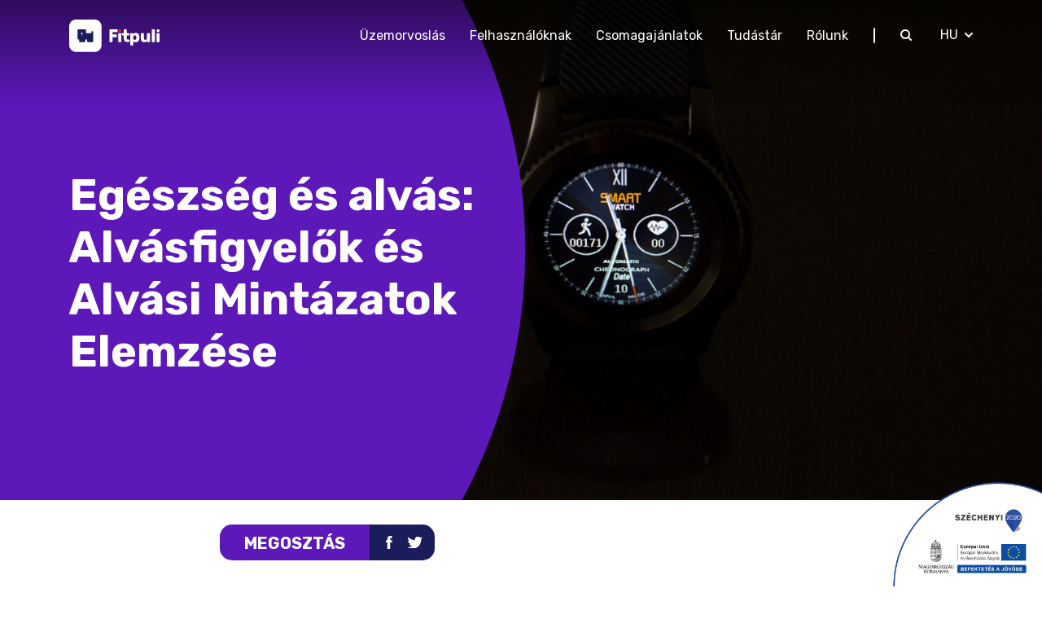

--- FILE ---
content_type: text/html; charset=UTF-8
request_url: https://www.fitpuli.hu/egeszseg-es-alvas-alvasfigyelok-es-alvasi-mintazatok-elemzese/
body_size: 14679
content:
<!DOCTYPE html>
<html lang="hu-HU">

  <head>
    <meta charset="UTF-8">
    <meta http-equiv="X-UA-Compatible" content="IE=edge">
    <meta name="viewport" content="width=device-width, initial-scale=1.0, maximum-scale=1.0, user-scalable=no">
    <link rel="apple-touch-icon" sizes="180x180" href="https://www.fitpuli.hu/favicon/apple-touch-icon.png">
    <link rel="icon" type="image/png" sizes="32x32" href="https://www.fitpuli.hu/favicon/favicon-32x32.png">
    <link rel="icon" type="image/png" sizes="192x192" href="https://www.fitpuli.hu/favicon/android-chrome-192x192.png">
    <link rel="icon" type="image/png" sizes="16x16" href="https://www.fitpuli.hu/favicon/favicon-16x16.png">
    <link rel="manifest" href="https://www.fitpuli.hu/favicon/site.webmanifest">
    <link rel="mask-icon" href="https://www.fitpuli.hu/favicon/safari-pinned-tab.svg" color="#5c18b9">
    <meta name="msapplication-TileColor" content="#5c18b9">
    <meta name="msapplication-TileImage" content="https://www.fitpuli.hu/favicon/mstile-144x144.png">
    <meta name="theme-color" content="#5c18b9">
    <!-- Global site tag (gtag.js) - Google Analytics -->
<script async src="https://www.googletagmanager.com/gtag/js?id=UA-160626031-1"></script>
<script>
  window.dataLayer = window.dataLayer || [];
  function gtag(){dataLayer.push(arguments);}
  gtag('js', new Date());
  gtag('config', 'UA-160626031-1');
</script>

<!-- Facebook Pixel Code -->
<meta name="facebook-domain-verification" content="dqpenwr6bz1wri2kb2dk5ixnhl1s49" />


<script>
  !function(f,b,e,v,n,t,s)
  {if(f.fbq)return;n=f.fbq=function(){n.callMethod?
  n.callMethod.apply(n,arguments):n.queue.push(arguments)};
  if(!f._fbq)f._fbq=n;n.push=n;n.loaded=!0;n.version='2.0';
  n.queue=[];t=b.createElement(e);t.async=!0;
  t.src=v;s=b.getElementsByTagName(e)[0];
  s.parentNode.insertBefore(t,s)}(window, document,'script',
  'https://connect.facebook.net/en_US/fbevents.js');
  fbq('init', '1263725070483062');
  fbq('track', 'PageView');
</script>


<!-- End Facebook Pixel Code -->


<script type="text/javascript">
    var DONEGDPRParams = {
     color: '#5c18b9',
     lang: 'hu',
     policy_url: 'http://fitpuli.hu/adatvedelem/',
     disable_close_button: 'false',
     groups: {
          always_active: [{
            name: 'Google (NID, CONSENT, P_JAR, HSID, APISID, SAPISID, SID, SIDCC, SSID)'
        }, {
            name: 'fitpuli.hu own cookies (PHPSESSID, DONEGDPRConsent, DONEGDPRAlertBoxClosed, _icl_current_language)'
        }],
       targeting: [{
            name: 'Google Tag Manager (_dc_gtm_UA-#)',
        }],
     },
    functionalCallback: function(item) {
     
    },
    performanceCallback: function(item) {
       
    },
    targetingCallback: function(item) {

    }
    };

</script>
<script async src="https://pagead2.googlesyndication.com/pagead/js/adsbygoogle.js?client=ca-pub-4436701414894667"
     crossorigin="anonymous"></script>

<meta name="p:domain_verify" content="59e1abf86ca2b16253e4ed5d4e3feb07"/>

<!-- Pinterest Tag -->
<script>
!function(e){if(!window.pintrk){window.pintrk = function () {
window.pintrk.queue.push(Array.prototype.slice.call(arguments))};var
  n=window.pintrk;n.queue=[],n.version="3.0";var
  t=document.createElement("script");t.async=!0,t.src=e;var
  r=document.getElementsByTagName("script")[0];
  r.parentNode.insertBefore(t,r)}}("https://s.pinimg.com/ct/core.js");
pintrk('load', '2612905870947', {em: '<user_email_address>'});
pintrk('page');
</script>
<noscript>
<img height="1" width="1" style="display:none;" alt=""
  src="https://ct.pinterest.com/v3/?event=init&tid=2612905870947&pd[em]=<hashed_email_address>&noscript=1" />
</noscript>
<!-- end Pinterest Tag -->
    <meta name='robots' content='index, follow, max-image-preview:large, max-snippet:-1, max-video-preview:-1' />
<link rel="alternate" hreflang="hu" href="https://www.fitpuli.hu/egeszseg-es-alvas-alvasfigyelok-es-alvasi-mintazatok-elemzese/" />
<link rel="alternate" hreflang="x-default" href="https://www.fitpuli.hu/egeszseg-es-alvas-alvasfigyelok-es-alvasi-mintazatok-elemzese/" />

	<!-- This site is optimized with the Yoast SEO plugin v21.2 - https://yoast.com/wordpress/plugins/seo/ -->
	<title>Egészség és alvás: Alvásfigyelők és Alvási Mintázatok Elemzése &#8226; Fitpuli</title>
	<meta name="description" content="Az alvásfigyelő okosórák tehát lehetővé teszik számodra, hogy részletesebb betekintést nyerj a pihenésedbe, és támogatást nyújtanak az alvási szokások javításához" />
	<link rel="canonical" href="https://www.fitpuli.hu/egeszseg-es-alvas-alvasfigyelok-es-alvasi-mintazatok-elemzese/" />
	<meta property="og:locale" content="hu_HU" />
	<meta property="og:type" content="article" />
	<meta property="og:title" content="Egészség és alvás: Alvásfigyelők és Alvási Mintázatok Elemzése &#8226; Fitpuli" />
	<meta property="og:description" content="Az alvásfigyelő okosórák tehát lehetővé teszik számodra, hogy részletesebb betekintést nyerj a pihenésedbe, és támogatást nyújtanak az alvási szokások javításához" />
	<meta property="og:url" content="https://www.fitpuli.hu/egeszseg-es-alvas-alvasfigyelok-es-alvasi-mintazatok-elemzese/" />
	<meta property="og:site_name" content="Fitpuli" />
	<meta property="article:publisher" content="https://www.facebook.com/fitpuli/" />
	<meta property="article:modified_time" content="2023-09-01T15:51:39+00:00" />
	<meta name="twitter:card" content="summary_large_image" />
	<script type="application/ld+json" class="yoast-schema-graph">{"@context":"https://schema.org","@graph":[{"@type":"WebPage","@id":"https://www.fitpuli.hu/egeszseg-es-alvas-alvasfigyelok-es-alvasi-mintazatok-elemzese/","url":"https://www.fitpuli.hu/egeszseg-es-alvas-alvasfigyelok-es-alvasi-mintazatok-elemzese/","name":"Egészség és alvás: Alvásfigyelők és Alvási Mintázatok Elemzése &#8226; Fitpuli","isPartOf":{"@id":"https://www.fitpuli.hu/#website"},"datePublished":"2023-09-01T15:27:12+00:00","dateModified":"2023-09-01T15:51:39+00:00","description":"Az alvásfigyelő okosórák tehát lehetővé teszik számodra, hogy részletesebb betekintést nyerj a pihenésedbe, és támogatást nyújtanak az alvási szokások javításához","breadcrumb":{"@id":"https://www.fitpuli.hu/egeszseg-es-alvas-alvasfigyelok-es-alvasi-mintazatok-elemzese/#breadcrumb"},"inLanguage":"hu","potentialAction":[{"@type":"ReadAction","target":["https://www.fitpuli.hu/egeszseg-es-alvas-alvasfigyelok-es-alvasi-mintazatok-elemzese/"]}]},{"@type":"BreadcrumbList","@id":"https://www.fitpuli.hu/egeszseg-es-alvas-alvasfigyelok-es-alvasi-mintazatok-elemzese/#breadcrumb","itemListElement":[{"@type":"ListItem","position":1,"name":"Home","item":"https://www.fitpuli.hu/"},{"@type":"ListItem","position":2,"name":"Tudástár","item":"https://www.fitpuli.hu/tudastar/"},{"@type":"ListItem","position":3,"name":"Egészség és alvás: Alvásfigyelők és Alvási Mintázatok Elemzése"}]},{"@type":"WebSite","@id":"https://www.fitpuli.hu/#website","url":"https://www.fitpuli.hu/","name":"Fitpuli","description":"","publisher":{"@id":"https://www.fitpuli.hu/#organization"},"potentialAction":[{"@type":"SearchAction","target":{"@type":"EntryPoint","urlTemplate":"https://www.fitpuli.hu/?s={search_term_string}"},"query-input":"required name=search_term_string"}],"inLanguage":"hu"},{"@type":"Organization","@id":"https://www.fitpuli.hu/#organization","name":"Fitpuli","url":"https://www.fitpuli.hu/","logo":{"@type":"ImageObject","inLanguage":"hu","@id":"https://www.fitpuli.hu/#/schema/logo/image/","url":"https://www.fitpuli.hu/wp-content/uploads/2020/06/fitpuli-logo.svg","contentUrl":"https://www.fitpuli.hu/wp-content/uploads/2020/06/fitpuli-logo.svg","width":1,"height":1,"caption":"Fitpuli"},"image":{"@id":"https://www.fitpuli.hu/#/schema/logo/image/"},"sameAs":["https://www.facebook.com/fitpuli/","https://www.instagram.com/fitpuli/","https://www.linkedin.com/company/fitpuli/","https://www.youtube.com/channel/UC9n5xSaHkgV0lwszCw0WXvA"]}]}</script>
	<meta property="og:image" content="https://www.fitpuli.hu/wp-content/uploads/2023/09/artur-luczka-zIkV81RVwYY-unsplash-scaled.jpg" />
	<!-- / Yoast SEO plugin. -->


<link rel='dns-prefetch' href='//js.hsforms.net' />
<link rel='dns-prefetch' href='//cdn.thisisdone.com' />
<script type="text/javascript">
window._wpemojiSettings = {"baseUrl":"https:\/\/s.w.org\/images\/core\/emoji\/14.0.0\/72x72\/","ext":".png","svgUrl":"https:\/\/s.w.org\/images\/core\/emoji\/14.0.0\/svg\/","svgExt":".svg","source":{"concatemoji":"https:\/\/www.fitpuli.hu\/wp-includes\/js\/wp-emoji-release.min.js?ver=6.2.8"}};
/*! This file is auto-generated */
!function(e,a,t){var n,r,o,i=a.createElement("canvas"),p=i.getContext&&i.getContext("2d");function s(e,t){p.clearRect(0,0,i.width,i.height),p.fillText(e,0,0);e=i.toDataURL();return p.clearRect(0,0,i.width,i.height),p.fillText(t,0,0),e===i.toDataURL()}function c(e){var t=a.createElement("script");t.src=e,t.defer=t.type="text/javascript",a.getElementsByTagName("head")[0].appendChild(t)}for(o=Array("flag","emoji"),t.supports={everything:!0,everythingExceptFlag:!0},r=0;r<o.length;r++)t.supports[o[r]]=function(e){if(p&&p.fillText)switch(p.textBaseline="top",p.font="600 32px Arial",e){case"flag":return s("\ud83c\udff3\ufe0f\u200d\u26a7\ufe0f","\ud83c\udff3\ufe0f\u200b\u26a7\ufe0f")?!1:!s("\ud83c\uddfa\ud83c\uddf3","\ud83c\uddfa\u200b\ud83c\uddf3")&&!s("\ud83c\udff4\udb40\udc67\udb40\udc62\udb40\udc65\udb40\udc6e\udb40\udc67\udb40\udc7f","\ud83c\udff4\u200b\udb40\udc67\u200b\udb40\udc62\u200b\udb40\udc65\u200b\udb40\udc6e\u200b\udb40\udc67\u200b\udb40\udc7f");case"emoji":return!s("\ud83e\udef1\ud83c\udffb\u200d\ud83e\udef2\ud83c\udfff","\ud83e\udef1\ud83c\udffb\u200b\ud83e\udef2\ud83c\udfff")}return!1}(o[r]),t.supports.everything=t.supports.everything&&t.supports[o[r]],"flag"!==o[r]&&(t.supports.everythingExceptFlag=t.supports.everythingExceptFlag&&t.supports[o[r]]);t.supports.everythingExceptFlag=t.supports.everythingExceptFlag&&!t.supports.flag,t.DOMReady=!1,t.readyCallback=function(){t.DOMReady=!0},t.supports.everything||(n=function(){t.readyCallback()},a.addEventListener?(a.addEventListener("DOMContentLoaded",n,!1),e.addEventListener("load",n,!1)):(e.attachEvent("onload",n),a.attachEvent("onreadystatechange",function(){"complete"===a.readyState&&t.readyCallback()})),(e=t.source||{}).concatemoji?c(e.concatemoji):e.wpemoji&&e.twemoji&&(c(e.twemoji),c(e.wpemoji)))}(window,document,window._wpemojiSettings);
</script>
<style type="text/css">
img.wp-smiley,
img.emoji {
	display: inline !important;
	border: none !important;
	box-shadow: none !important;
	height: 1em !important;
	width: 1em !important;
	margin: 0 0.07em !important;
	vertical-align: -0.1em !important;
	background: none !important;
	padding: 0 !important;
}
</style>
	<link rel='stylesheet' id='wp-block-library-css' href='https://www.fitpuli.hu/wp-includes/css/dist/block-library/style.min.css?ver=6.2.8' type='text/css' media='all' />
<link rel='stylesheet' id='classic-theme-styles-css' href='https://www.fitpuli.hu/wp-includes/css/classic-themes.min.css?ver=6.2.8' type='text/css' media='all' />
<style id='global-styles-inline-css' type='text/css'>
body{--wp--preset--color--black: #000000;--wp--preset--color--cyan-bluish-gray: #abb8c3;--wp--preset--color--white: #ffffff;--wp--preset--color--pale-pink: #f78da7;--wp--preset--color--vivid-red: #cf2e2e;--wp--preset--color--luminous-vivid-orange: #ff6900;--wp--preset--color--luminous-vivid-amber: #fcb900;--wp--preset--color--light-green-cyan: #7bdcb5;--wp--preset--color--vivid-green-cyan: #00d084;--wp--preset--color--pale-cyan-blue: #8ed1fc;--wp--preset--color--vivid-cyan-blue: #0693e3;--wp--preset--color--vivid-purple: #9b51e0;--wp--preset--gradient--vivid-cyan-blue-to-vivid-purple: linear-gradient(135deg,rgba(6,147,227,1) 0%,rgb(155,81,224) 100%);--wp--preset--gradient--light-green-cyan-to-vivid-green-cyan: linear-gradient(135deg,rgb(122,220,180) 0%,rgb(0,208,130) 100%);--wp--preset--gradient--luminous-vivid-amber-to-luminous-vivid-orange: linear-gradient(135deg,rgba(252,185,0,1) 0%,rgba(255,105,0,1) 100%);--wp--preset--gradient--luminous-vivid-orange-to-vivid-red: linear-gradient(135deg,rgba(255,105,0,1) 0%,rgb(207,46,46) 100%);--wp--preset--gradient--very-light-gray-to-cyan-bluish-gray: linear-gradient(135deg,rgb(238,238,238) 0%,rgb(169,184,195) 100%);--wp--preset--gradient--cool-to-warm-spectrum: linear-gradient(135deg,rgb(74,234,220) 0%,rgb(151,120,209) 20%,rgb(207,42,186) 40%,rgb(238,44,130) 60%,rgb(251,105,98) 80%,rgb(254,248,76) 100%);--wp--preset--gradient--blush-light-purple: linear-gradient(135deg,rgb(255,206,236) 0%,rgb(152,150,240) 100%);--wp--preset--gradient--blush-bordeaux: linear-gradient(135deg,rgb(254,205,165) 0%,rgb(254,45,45) 50%,rgb(107,0,62) 100%);--wp--preset--gradient--luminous-dusk: linear-gradient(135deg,rgb(255,203,112) 0%,rgb(199,81,192) 50%,rgb(65,88,208) 100%);--wp--preset--gradient--pale-ocean: linear-gradient(135deg,rgb(255,245,203) 0%,rgb(182,227,212) 50%,rgb(51,167,181) 100%);--wp--preset--gradient--electric-grass: linear-gradient(135deg,rgb(202,248,128) 0%,rgb(113,206,126) 100%);--wp--preset--gradient--midnight: linear-gradient(135deg,rgb(2,3,129) 0%,rgb(40,116,252) 100%);--wp--preset--duotone--dark-grayscale: url('#wp-duotone-dark-grayscale');--wp--preset--duotone--grayscale: url('#wp-duotone-grayscale');--wp--preset--duotone--purple-yellow: url('#wp-duotone-purple-yellow');--wp--preset--duotone--blue-red: url('#wp-duotone-blue-red');--wp--preset--duotone--midnight: url('#wp-duotone-midnight');--wp--preset--duotone--magenta-yellow: url('#wp-duotone-magenta-yellow');--wp--preset--duotone--purple-green: url('#wp-duotone-purple-green');--wp--preset--duotone--blue-orange: url('#wp-duotone-blue-orange');--wp--preset--font-size--small: 13px;--wp--preset--font-size--medium: 20px;--wp--preset--font-size--large: 36px;--wp--preset--font-size--x-large: 42px;--wp--preset--spacing--20: 0.44rem;--wp--preset--spacing--30: 0.67rem;--wp--preset--spacing--40: 1rem;--wp--preset--spacing--50: 1.5rem;--wp--preset--spacing--60: 2.25rem;--wp--preset--spacing--70: 3.38rem;--wp--preset--spacing--80: 5.06rem;--wp--preset--shadow--natural: 6px 6px 9px rgba(0, 0, 0, 0.2);--wp--preset--shadow--deep: 12px 12px 50px rgba(0, 0, 0, 0.4);--wp--preset--shadow--sharp: 6px 6px 0px rgba(0, 0, 0, 0.2);--wp--preset--shadow--outlined: 6px 6px 0px -3px rgba(255, 255, 255, 1), 6px 6px rgba(0, 0, 0, 1);--wp--preset--shadow--crisp: 6px 6px 0px rgba(0, 0, 0, 1);}:where(.is-layout-flex){gap: 0.5em;}body .is-layout-flow > .alignleft{float: left;margin-inline-start: 0;margin-inline-end: 2em;}body .is-layout-flow > .alignright{float: right;margin-inline-start: 2em;margin-inline-end: 0;}body .is-layout-flow > .aligncenter{margin-left: auto !important;margin-right: auto !important;}body .is-layout-constrained > .alignleft{float: left;margin-inline-start: 0;margin-inline-end: 2em;}body .is-layout-constrained > .alignright{float: right;margin-inline-start: 2em;margin-inline-end: 0;}body .is-layout-constrained > .aligncenter{margin-left: auto !important;margin-right: auto !important;}body .is-layout-constrained > :where(:not(.alignleft):not(.alignright):not(.alignfull)){max-width: var(--wp--style--global--content-size);margin-left: auto !important;margin-right: auto !important;}body .is-layout-constrained > .alignwide{max-width: var(--wp--style--global--wide-size);}body .is-layout-flex{display: flex;}body .is-layout-flex{flex-wrap: wrap;align-items: center;}body .is-layout-flex > *{margin: 0;}:where(.wp-block-columns.is-layout-flex){gap: 2em;}.has-black-color{color: var(--wp--preset--color--black) !important;}.has-cyan-bluish-gray-color{color: var(--wp--preset--color--cyan-bluish-gray) !important;}.has-white-color{color: var(--wp--preset--color--white) !important;}.has-pale-pink-color{color: var(--wp--preset--color--pale-pink) !important;}.has-vivid-red-color{color: var(--wp--preset--color--vivid-red) !important;}.has-luminous-vivid-orange-color{color: var(--wp--preset--color--luminous-vivid-orange) !important;}.has-luminous-vivid-amber-color{color: var(--wp--preset--color--luminous-vivid-amber) !important;}.has-light-green-cyan-color{color: var(--wp--preset--color--light-green-cyan) !important;}.has-vivid-green-cyan-color{color: var(--wp--preset--color--vivid-green-cyan) !important;}.has-pale-cyan-blue-color{color: var(--wp--preset--color--pale-cyan-blue) !important;}.has-vivid-cyan-blue-color{color: var(--wp--preset--color--vivid-cyan-blue) !important;}.has-vivid-purple-color{color: var(--wp--preset--color--vivid-purple) !important;}.has-black-background-color{background-color: var(--wp--preset--color--black) !important;}.has-cyan-bluish-gray-background-color{background-color: var(--wp--preset--color--cyan-bluish-gray) !important;}.has-white-background-color{background-color: var(--wp--preset--color--white) !important;}.has-pale-pink-background-color{background-color: var(--wp--preset--color--pale-pink) !important;}.has-vivid-red-background-color{background-color: var(--wp--preset--color--vivid-red) !important;}.has-luminous-vivid-orange-background-color{background-color: var(--wp--preset--color--luminous-vivid-orange) !important;}.has-luminous-vivid-amber-background-color{background-color: var(--wp--preset--color--luminous-vivid-amber) !important;}.has-light-green-cyan-background-color{background-color: var(--wp--preset--color--light-green-cyan) !important;}.has-vivid-green-cyan-background-color{background-color: var(--wp--preset--color--vivid-green-cyan) !important;}.has-pale-cyan-blue-background-color{background-color: var(--wp--preset--color--pale-cyan-blue) !important;}.has-vivid-cyan-blue-background-color{background-color: var(--wp--preset--color--vivid-cyan-blue) !important;}.has-vivid-purple-background-color{background-color: var(--wp--preset--color--vivid-purple) !important;}.has-black-border-color{border-color: var(--wp--preset--color--black) !important;}.has-cyan-bluish-gray-border-color{border-color: var(--wp--preset--color--cyan-bluish-gray) !important;}.has-white-border-color{border-color: var(--wp--preset--color--white) !important;}.has-pale-pink-border-color{border-color: var(--wp--preset--color--pale-pink) !important;}.has-vivid-red-border-color{border-color: var(--wp--preset--color--vivid-red) !important;}.has-luminous-vivid-orange-border-color{border-color: var(--wp--preset--color--luminous-vivid-orange) !important;}.has-luminous-vivid-amber-border-color{border-color: var(--wp--preset--color--luminous-vivid-amber) !important;}.has-light-green-cyan-border-color{border-color: var(--wp--preset--color--light-green-cyan) !important;}.has-vivid-green-cyan-border-color{border-color: var(--wp--preset--color--vivid-green-cyan) !important;}.has-pale-cyan-blue-border-color{border-color: var(--wp--preset--color--pale-cyan-blue) !important;}.has-vivid-cyan-blue-border-color{border-color: var(--wp--preset--color--vivid-cyan-blue) !important;}.has-vivid-purple-border-color{border-color: var(--wp--preset--color--vivid-purple) !important;}.has-vivid-cyan-blue-to-vivid-purple-gradient-background{background: var(--wp--preset--gradient--vivid-cyan-blue-to-vivid-purple) !important;}.has-light-green-cyan-to-vivid-green-cyan-gradient-background{background: var(--wp--preset--gradient--light-green-cyan-to-vivid-green-cyan) !important;}.has-luminous-vivid-amber-to-luminous-vivid-orange-gradient-background{background: var(--wp--preset--gradient--luminous-vivid-amber-to-luminous-vivid-orange) !important;}.has-luminous-vivid-orange-to-vivid-red-gradient-background{background: var(--wp--preset--gradient--luminous-vivid-orange-to-vivid-red) !important;}.has-very-light-gray-to-cyan-bluish-gray-gradient-background{background: var(--wp--preset--gradient--very-light-gray-to-cyan-bluish-gray) !important;}.has-cool-to-warm-spectrum-gradient-background{background: var(--wp--preset--gradient--cool-to-warm-spectrum) !important;}.has-blush-light-purple-gradient-background{background: var(--wp--preset--gradient--blush-light-purple) !important;}.has-blush-bordeaux-gradient-background{background: var(--wp--preset--gradient--blush-bordeaux) !important;}.has-luminous-dusk-gradient-background{background: var(--wp--preset--gradient--luminous-dusk) !important;}.has-pale-ocean-gradient-background{background: var(--wp--preset--gradient--pale-ocean) !important;}.has-electric-grass-gradient-background{background: var(--wp--preset--gradient--electric-grass) !important;}.has-midnight-gradient-background{background: var(--wp--preset--gradient--midnight) !important;}.has-small-font-size{font-size: var(--wp--preset--font-size--small) !important;}.has-medium-font-size{font-size: var(--wp--preset--font-size--medium) !important;}.has-large-font-size{font-size: var(--wp--preset--font-size--large) !important;}.has-x-large-font-size{font-size: var(--wp--preset--font-size--x-large) !important;}
.wp-block-navigation a:where(:not(.wp-element-button)){color: inherit;}
:where(.wp-block-columns.is-layout-flex){gap: 2em;}
.wp-block-pullquote{font-size: 1.5em;line-height: 1.6;}
</style>
<link rel='stylesheet' id='vendor-css-css' href='https://www.fitpuli.hu/wp-content/themes/fitpuli/assets/css/vendor.min.css?ver=2.0.0.3' type='text/css' media='all' />
<link rel='stylesheet' id='main-css-css' href='https://www.fitpuli.hu/wp-content/themes/fitpuli/assets/css/style.min.css?ver=2.0.0.3' type='text/css' media='all' />
<script type='text/javascript' id='wpml-cookie-js-extra'>
/* <![CDATA[ */
var wpml_cookies = {"wp-wpml_current_language":{"value":"hu","expires":1,"path":"\/"}};
var wpml_cookies = {"wp-wpml_current_language":{"value":"hu","expires":1,"path":"\/"}};
/* ]]> */
</script>
<script type='text/javascript' src='https://www.fitpuli.hu/wp-content/plugins/sitepress-multilingual-cms/res/js/cookies/language-cookie.js?ver=4.6.9' id='wpml-cookie-js'></script>
<script type='text/javascript' src='https://js.hsforms.net/forms/shell.js?ver=6.2.8' id='hsforms-js'></script>
<script type='text/javascript' src='https://cdn.thisisdone.com/gdpr/1.3.latest/cookie.min.js?ver=6.2.8' id='gdpr-js'></script>
<link rel="https://api.w.org/" href="https://www.fitpuli.hu/wp-json/" /><link rel="EditURI" type="application/rsd+xml" title="RSD" href="https://www.fitpuli.hu/xmlrpc.php?rsd" />
<link rel="wlwmanifest" type="application/wlwmanifest+xml" href="https://www.fitpuli.hu/wp-includes/wlwmanifest.xml" />
<link rel='shortlink' href='https://www.fitpuli.hu/?p=2945' />
<link rel="alternate" type="application/json+oembed" href="https://www.fitpuli.hu/wp-json/oembed/1.0/embed?url=https%3A%2F%2Fwww.fitpuli.hu%2Fegeszseg-es-alvas-alvasfigyelok-es-alvasi-mintazatok-elemzese%2F" />
<link rel="alternate" type="text/xml+oembed" href="https://www.fitpuli.hu/wp-json/oembed/1.0/embed?url=https%3A%2F%2Fwww.fitpuli.hu%2Fegeszseg-es-alvas-alvasfigyelok-es-alvasi-mintazatok-elemzese%2F&#038;format=xml" />
<meta name="generator" content="WPML ver:4.6.9 stt:1,23;" />

        <style>
        .hero{
            background-image:url(https://www.fitpuli.hu/wp-content/uploads/2023/09/artur-luczka-zIkV81RVwYY-unsplash-scaled.jpg) !important;
        }
        </style>
        		<style type="text/css" id="wp-custom-css">
			.opisubfogeu {
	padding: 2rem 0 !important	
}
.herolepes {
	background: #e11e2d !important
}
.resultlepes {
	padding-left:10px;
	padding right:10px;
	min-height: 190px;
}
.szechenyi {
	position: absolute;
  right: 0;
}
.about-page .awards .partner-container .partner-icon {
	display: inline-block;
	text-align: center;
	width: 24%;
}		</style>
		  </head>

  <body class="article-template-default single single-article postid-2945">

          <div style="display:none;">
        <noscript>
  <img height="1" width="1" style="display:none" 
       src="https://www.facebook.com/tr?id=1263725070483062&ev=PageView&noscript=1"/>
</noscript>      </div>
    
        
        <header class="main-header">
      <nav id="menu" class="sticky-header-wrapper navbar navbar-expand-lg">
        <div class="container">
          <a class="navbar-brand" href="https://www.fitpuli.hu">
            <img src="https://www.fitpuli.hu/wp-content/uploads/2020/06/fitpuli-logo.svg" width="112" alt="Fitpuli">
          </a>
          <li class="menu-item nav-item search vertical-divider only-mobile"><a class="nav-link"
            href="#search"><img src="https://www.fitpuli.hu/wp-content/themes/fitpuli/assets/img/svg/search_icon.svg"></a></li>
            <button class="navbar-toggler bt-menu-trigger">
              <span></span>
            </button>
            <div class="collapse navbar-collapse only-desktop" id="navigation">
              <ul class="navbar-nav ml-auto">
                <li itemscope="itemscope" itemtype="https://www.schema.org/SiteNavigationElement" class="menu-item menu-item-type-post_type menu-item-object-page nav-item menu__item menu-item-1995"><a class="nav-link" title="Üzemorvoslás" href="https://www.fitpuli.hu/uzemorvoslas/">Üzemorvoslás</a></li>
<li itemscope="itemscope" itemtype="https://www.schema.org/SiteNavigationElement" class="menu-item menu-item-type-post_type menu-item-object-page nav-item menu__item menu-item-37"><a class="nav-link" title="Felhasználóknak" href="https://www.fitpuli.hu/felhasznaloknak/">Felhasználóknak</a></li>
<li itemscope="itemscope" itemtype="https://www.schema.org/SiteNavigationElement" class="menu-item menu-item-type-post_type menu-item-object-page nav-item menu__item menu-item-38"><a class="nav-link" title="Csomagajánlatok" href="https://www.fitpuli.hu/csomagajanlatok/">Csomagajánlatok</a></li>
<li itemscope="itemscope" itemtype="https://www.schema.org/SiteNavigationElement" class="menu-item menu-item-type-post_type_archive menu-item-object-article nav-item menu__item menu-item-674"><a class="nav-link" title="Tudástár" href="https://www.fitpuli.hu/tudastar/">Tudástár</a></li>
<li itemscope="itemscope" itemtype="https://www.schema.org/SiteNavigationElement" class="menu-item menu-item-type-post_type menu-item-object-page nav-item menu__item menu-item-39"><a class="nav-link" title="Rólunk" href="https://www.fitpuli.hu/rolunk/">Rólunk</a></li>
                <span class="separator"></span>
                <li class="menu-item nav-item search vertical-divider">
                  <a class="nav-link" href="#search"><img src="https://www.fitpuli.hu/wp-content/themes/fitpuli/assets/img/svg/search_icon.svg"></a>
                </li>
              </ul>
              
<div class="lang">
    <label data-value="">hu</label>
    <div class="arrow"><i class="fal fa-chevron-down"></i></div>
    <ul>
                <li data-value="en">
            <a href="https://www.fitpuli.hu/en/">
                en            </a>
        </li>
            </ul>
</div>

            </div>
          </div>
          <div class="mobile-nav only-mobile">
            <div class="collapse navbar-collapse" id="navigation-mobile">
              <div class="container">
                
<div class="lang">
    <label data-value="">hu</label>
    <div class="arrow"><i class="fal fa-chevron-down"></i></div>
    <ul>
                <li data-value="en">
            <a href="https://www.fitpuli.hu/en/">
                en            </a>
        </li>
            </ul>
</div>

                <span class="separator"></span>
              </div>
              <ul class="mobile-ul">
                <li itemscope="itemscope" itemtype="https://www.schema.org/SiteNavigationElement" class="menu-item menu-item-type-post_type menu-item-object-page nav-item menu__item menu-item-1995"><a class="nav-link" title="Üzemorvoslás" href="https://www.fitpuli.hu/uzemorvoslas/">Üzemorvoslás</a></li>
<li itemscope="itemscope" itemtype="https://www.schema.org/SiteNavigationElement" class="menu-item menu-item-type-post_type menu-item-object-page nav-item menu__item menu-item-37"><a class="nav-link" title="Felhasználóknak" href="https://www.fitpuli.hu/felhasznaloknak/">Felhasználóknak</a></li>
<li itemscope="itemscope" itemtype="https://www.schema.org/SiteNavigationElement" class="menu-item menu-item-type-post_type menu-item-object-page nav-item menu__item menu-item-38"><a class="nav-link" title="Csomagajánlatok" href="https://www.fitpuli.hu/csomagajanlatok/">Csomagajánlatok</a></li>
<li itemscope="itemscope" itemtype="https://www.schema.org/SiteNavigationElement" class="menu-item menu-item-type-post_type_archive menu-item-object-article nav-item menu__item menu-item-674"><a class="nav-link" title="Tudástár" href="https://www.fitpuli.hu/tudastar/">Tudástár</a></li>
<li itemscope="itemscope" itemtype="https://www.schema.org/SiteNavigationElement" class="menu-item menu-item-type-post_type menu-item-object-page nav-item menu__item menu-item-39"><a class="nav-link" title="Rólunk" href="https://www.fitpuli.hu/rolunk/">Rólunk</a></li>
              </ul>
              <div class="col-lg-3 col-sm-12 menu-col">
                <ul>
                  <li itemscope="itemscope" itemtype="https://www.schema.org/SiteNavigationElement" class="menu-item menu-item-type-custom menu-item-object-custom nav-item menu__item menu-item-456"><strong>Jogi nyilatkozatok</strong></li>
<li itemscope="itemscope" itemtype="https://www.schema.org/SiteNavigationElement" class="menu-item menu-item-type-post_type menu-item-object-page menu-item-privacy-policy nav-item menu__item menu-item-453"><a class="nav-link" title="Adatvédelem" href="https://www.fitpuli.hu/adatvedelem/">Adatvédelem</a></li>
<li itemscope="itemscope" itemtype="https://www.schema.org/SiteNavigationElement" class="menu-item menu-item-type-post_type menu-item-object-page nav-item menu__item menu-item-56"><a class="nav-link" title="ÁSZF" href="https://www.fitpuli.hu/aszf/">ÁSZF</a></li>
<li itemscope="itemscope" itemtype="https://www.schema.org/SiteNavigationElement" class="js-open-cookie menu-item menu-item-type-custom menu-item-object-custom nav-item menu__item menu-item-2888"><a class="nav-link" title="Cookie beállítások" href="#">Cookie beállítások</a></li>
<li itemscope="itemscope" itemtype="https://www.schema.org/SiteNavigationElement" class="menu-item menu-item-type-post_type menu-item-object-page nav-item menu__item menu-item-2901"><a class="nav-link" title="Süti tájékoztató" href="https://www.fitpuli.hu/cookie-beallitasok/">Süti tájékoztató</a></li>
<li itemscope="itemscope" itemtype="https://www.schema.org/SiteNavigationElement" class="menu-item menu-item-type-post_type menu-item-object-page nav-item menu__item menu-item-2902"><a class="nav-link" title="Adatkezelési nyilatkozat" href="https://www.fitpuli.hu/adatkezelesi-nyilatkozat/">Adatkezelési nyilatkozat</a></li>
                </ul>
              </div>

              <div class="col-lg-3 col-sm-12 social">
                            
    <a href="https://www.facebook.com/fitpuli/" target="_blank"
        title="Facebook">
        <img src="https://www.fitpuli.hu/wp-content/uploads/2020/09/facebook_v2.svg" alt="Facebook">
    </a>
    
                            
    <a href="https://www.instagram.com/fitpuli/" target="_blank"
        title="Instagram">
        <img src="https://www.fitpuli.hu/wp-content/uploads/2020/09/instagram_v2.svg" alt="Instagram">
    </a>
    
                            
    <a href="https://www.youtube.com/channel/UC9n5xSaHkgV0lwszCw0WXvA" target="_blank"
        title="Youtube">
        <img src="https://www.fitpuli.hu/wp-content/uploads/2020/09/youtube_v2.svg" alt="Youtube">
    </a>
    
                            
    <a href="https://www.linkedin.com/company/fitpuli/" target="_blank"
        title="LinkedIn">
        <img src="https://www.fitpuli.hu/wp-content/uploads/2020/09/linkedin_v2.svg" alt="LinkedIn">
    </a>
    
    </div>

            </div>
          </div>
        </nav>
      </header>

      <div id="search-layer">
        <div class="search-inner">
          <button type="button" class="close">×</button>
          <form role="search" method="get" action="https://www.fitpuli.hu/">
            <input type="text" name="s" value="" placeholder="Mit keresel?" autocomplete="off">
            <button type="submit" class="btn">Keresés</button>
          </form>
        </div>
      </div>
<main class="blogpost">
    <section class="hero">
        <div class="circle">
            <div class="circle__purple"></div>
        </div>
        <div class="container">
            <div class="hero__inner">
                <div class="row">
                    <div class="col col-lg-6 hero__inner--text col-center--left">
                        <div>
                            <h1>Egészség és alvás: Alvásfigyelők és Alvási Mintázatok Elemzése</h1>
                        </div>
                    </div>
                </div>
            </div>
        </div>
    </section>

        <section class="blogpost">
        <div class="container">
            <div class="row share">
                <div class="col-xl-8 col-lg-12 offset-xl-2">
                    <div class="sharebox">

                        <small>megosztás</small>
                    </div>
                    <div class="icons">
                        <a target="_blank" href="https://www.facebook.com/sharer.php?u=https://www.fitpuli.hu/egeszseg-es-alvas-alvasfigyelok-es-alvasi-mintazatok-elemzese/"
                            class="icons__facebook icons__facebook_2"></a>
                        <a target="_blank" href="https://twitter.com/intent/tweet?url=https://www.fitpuli.hu/egeszseg-es-alvas-alvasfigyelok-es-alvasi-mintazatok-elemzese/"
                            class="icons__twitter icons__twitter_2"></a>
                    </div>
                </div>
            </div>
            <div class="row">
                <div class="col-xl-8 col-lg-12 offset-xl-2">
                    <p class="author">                        2023.09.01</p>
                </div>
            </div>
                        

            <div class="row">
                <div class="col-xl-8 col-lg-12 offset-xl-2">
                                                            <p><span style="font-weight: 400;">Az alvás minősége és hossza nem csak azt befolyásolja, hogy mennyire vagyunk kipihentek, a minőségi alvás segít megőrizni a testi és szellemi frissességet, hozzájárul az immunrendszer megfelelő működéséhez, javítja a koncentrációt és a hangulatot. Az okoseszközök, mint az alvásfigyelők és alvási monitorok, lehetővé teszik számunkra, hogy jobban megértsük az alvásunkat és javítsunk az alvásminőségünkön.</span></p>
<p><span style="font-weight: 400;">Az alvásfigyelők általában viselhető eszközök, amelyek mérik a mozgást, a pulzust és más biometrikus adatokat alvás közben, sok esetben ezek nem külön szenzorok, hanem a napközben is viselt okosórák, vagy karkötők. Ezek az eszközök képesek az alvás ciklusait azonosítani, beleértve a felületes alvást, a mély alvást és az alvási ciklus REM fázisát. Az alvásminőség mérésének köszönhetően jobban megértheted, mennyire pihentetőek az éjszakáid és milyen tényezők lehetnek rá hatással.</span></p>
<p><span style="font-weight: 400;">Miért fontos ez? Az elégtelen alvás hosszú távon negatív hatással lehet az egészségedre. Elősegítheti az elhízást, a szív- és érrendszeri problémákat, és növelheti a stresszt. Az alvásfigyelők segítségével azonban felismerheted, ha alvási problémáid vannak, és az elemzésen keresztül javaslatokat, tippeket kaphatsz a jobb alvási szokások kialakításához, az alvásod minőségi javításához.</span></p>
                </div>
            </div>

                                                <div class="row">
                <div class="col-xl-8 col-lg-12 offset-xl-2">
                    <div class="article--image">
                        <div class="img">
                            <figure>
                                                                <img class="img--fluid" src="https://www.fitpuli.hu/wp-content/uploads/2023/09/airflow-4-fitpuli.jpg"
                                    alt="Airflow 4 alvásfigyelő okosóra">
                            </figure>
                        </div>
                    </div>

                </div>
            </div>


                                    

            <div class="row">
                <div class="col-xl-8 col-lg-12 offset-xl-2">
                                                            <p><span style="font-weight: 400;">Hogyan kezdd el használni az alvásfigyelő, vagy az alvásfigyelő funkciót? Először is, válassz egy olyan eszközt, amelyik megfelel az igényeidnek és preferenciáidnak. Itt talán a legjobb tanács, hogy olyat érdemes választani, melyben tudsz aludni, kényelmes. Fontos tipp még, hogy érdemes az alvásfigyelést olyan eszközzel mérni, melynek akkumulátora nem 1-2 napra van tervezve, vagy lefekvés előtt érdemes feltölteni (a legtöbb okosórát éjjel szokták a felhasználók tölteni). Majd használat előtt párosítsd az eszközt az okostelefonoddal, és töltsd le az eszközhöz tartozó alkalmazást. Az eszköz nyomon követi majd az alvási mintázataidat, és reggel részletes adatokat szolgáltat alvásminőségedről. Nyilvánvalóan ezek a mintázatok és javaslatok nem helyettesítik egy orvosi alváslabor vizsgálatát, de nem is ez a cél. A legfontosabb, hogy jól mutatja az alvási trended, így ha van már kellő mennyiségű adatod, akkor jobban tudsz döntéseket hozni egy esetleges változtatásról.</span></p>
<p><span style="font-weight: 400;">Az alvásfigyelők tehát lehetővé teszik számodra, hogy részletesebb betekintést nyerj a pihenésedbe, és támogatást nyújtanak az alvási szokások javításához. Ne felejtsd el, hogy minden szervezet különbözik, és az alvási igények is eltérőek lehetnek. Az alvási szokások kialakításában is a tudatosság a legfontosabb elem, amiben sokat segíthetnek az alvásfigyelő eszközök.</span></p>
<p><span style="font-weight: 400;">Kezdd el kialakítani a jó szokásokat:</span></p>
<ul>
<li style="font-weight: 400;" aria-level="1"><span style="font-weight: 400;">Fontos a hőmérséklet, mely 20 celsius körül kell legyen</span></li>
<li style="font-weight: 400;" aria-level="1"><span style="font-weight: 400;">Iktass ki minden zavaró tényezőt, fényeket és zajokat</span></li>
<li style="font-weight: 400;" aria-level="1"><span style="font-weight: 400;">Ne a TV előtt aludj el, inkább olvass elalvás előtt</span></li>
</ul>
<p><strong>Tipp: <a href="https://smartandwatch.hu?utm_source=fitpuli&amp;utm_medium=blog&amp;utm_campaign=alvas&amp;utm_content=airflow4">A smartandwatchnál minden okosóra, alvásfigyelő funkcióval is rendelkezik. </a></strong></p>
                </div>
            </div>

                        


            <div class="row blogpost--footer">
                <div class="col-xl-8 col-lg-12 offset-xl-2">
                    <a href="https://www.fitpuli.hu/tudastar-kategoria/blog/"
                        class="back"><img src="https://www.fitpuli.hu/wp-content/themes/fitpuli/assets/img/svg/arrow-base.svg"
                            alt="Vissza" />Vissza a bejegyzésekhez</a>
                    <div class="share">
                        <div class="sharebox">

                            <small>megosztás</small>
                        </div>
                        <div class="icons">
                            <a target="_blank" href="https://www.facebook.com/sharer.php?u=https://www.fitpuli.hu/egeszseg-es-alvas-alvasfigyelok-es-alvasi-mintazatok-elemzese/"
                                class="icons__facebook icons__facebook_2"></a>
                            <a target="_blank" href="https://twitter.com/intent/tweet?url=https://www.fitpuli.hu/egeszseg-es-alvas-alvasfigyelok-es-alvasi-mintazatok-elemzese/"
                                class="icons__twitter icons__twitter_2"></a>
                        </div>
                    </div>
                </div>
            </div>
        </div>
    </section>
    
    	<section class="new-contents cards">
	    <div class="container">
	                <div class="row">
            	            <div class="col-lg-4 col-sm-12">
	                <a href="https://www.fitpuli.hu/taplalkozas-es-energiaszint-mit-tehetunk-a-jobb-teljesitmenyert/" class="article-link">
	                    	                    <div class="box--img">
	                        <img class="ofi-cover-center" src="https://www.fitpuli.hu/wp-content/uploads/2025/08/shutterstock_2614186493.jpg"
	                            alt="">
	                    </div>
	                                        <div class="box--date">
                        <p>2025.08.31</p>
                    </div>
                    <div class="box--text">
                        <h4>Táplálkozás és energiaszint: mit tehetünk a jobb teljesítményért?</h4>
                        <p>
                            Mindannyian ismerjük azt az érzést, amikor egy ebéd utáni meeting alatt alig bírjuk...                        </p>
                    </div>
                </a>
            </div>
            	            <div class="col-lg-4 col-sm-12">
	                <a href="https://www.fitpuli.hu/mozgas-a-hetkoznapokban-kis-lepesek-nagy-valtozasok/" class="article-link">
	                    	                    <div class="box--img">
	                        <img class="ofi-cover-center" src="https://www.fitpuli.hu/wp-content/uploads/2025/08/shutterstock_2534332755.jpg"
	                            alt="">
	                    </div>
	                                        <div class="box--date">
                        <p>2025.08.31</p>
                    </div>
                    <div class="box--text">
                        <h4>Mozgás a hétköznapokban – kis lépések, nagy változások</h4>
                        <p>
                            Mozgás a hétköznapokban – kis lépések, nagy változások A modern munka világa egyre...                        </p>
                    </div>
                </a>
            </div>
            	            <div class="col-lg-4 col-sm-12">
	                <a href="https://www.fitpuli.hu/alvas-es-teljesitmeny-miert-szamit-a-pihenes-tobbet-mint-gondolnank/" class="article-link">
	                    	                    <div class="box--img">
	                        <img class="ofi-cover-center" src="https://www.fitpuli.hu/wp-content/uploads/2025/08/shutterstock_2447972529.jpg"
	                            alt="">
	                    </div>
	                                        <div class="box--date">
                        <p>2025.08.31</p>
                    </div>
                    <div class="box--text">
                        <h4>Alvás és teljesítmény: miért számít a pihenés többet, mint gondolnánk?</h4>
                        <p>
                            Az alvás az egyik legtermészetesebb emberi tevékenység, mégis hajlamosak vagyunk a fontosságát alábecsülni....                        </p>
                    </div>
                </a>
            </div>
                    </div>
        
        
        


    </div>
</section>

                
<div class="offers offers--mod">
        <section class="packages">
        <div class="container">
            <div class="row">
                <div class="col-lg-6 col-md-12 offset-lg-3">
                    <p><strong>Egyedülálló, tudományos kutatásokon alapuló digitális egészségprogram nagy(ra törő) vállalatoknak.</strong></p>
                </div>
            </div>
            <div class="row package-container">
                                                <div class="package-container-element">
                    <div class="packages__package">
                        <div class="package-icon">
                                                        <img src="https://www.fitpuli.hu/wp-content/uploads/2020/07/puli-1.svg"
                                alt="">
                        </div>
                        <div class="packages__package--top">
                            <h3>Puli Start</h3>
                        </div>
                        <div class="packages__package--bottom">
                            <div class="infotext">
                                <p class="styles__Root-sc-15iyh5a-0 ezamoy sc-bwzfXH iBqGEz styles__Root-sc-1myek4t-0 hZLMpY"><strong>Fitpuli</strong></p>
<p><span data-sheets-formula-bar-text-style="font-size:13px;color:#000000;font-weight:normal;text-decoration:none;font-family:'docs-Roboto';font-style:normal;text-decoration-skip-ink:none;">Munkavállalói egészségtudatosság és produktivitás fejlesztés</span><span data-sheets-formula-bar-text-style="font-size:13px;color:#ff0000;font-weight:normal;text-decoration:none;font-family:''docs-Roboto'';font-style:normal;text-decoration-skip-ink:none;">e</span><span data-sheets-formula-bar-text-style="font-size:13px;color:#000000;font-weight:normal;text-decoration:none;font-family:'docs-Roboto';font-style:normal;text-decoration-skip-ink:none;">, betegségek okozta vállalati szintű kiadások csökkentése</span></p>
                            </div>
                            <div class="infolist">
                                <ul class="styled-list">
                                                                                                            <li>Fitpuli applikáció</li>
                                                                        <li>Csapatkihívások</li>
                                                                        <li>Professzionális attitűdvizsgálat</li>
                                                                                                        </ul>
                            </div>
                                                        <a href="https://www.fitpuli.hu/ajanlatkeres/?csomag=puli-start" class="btn">
                                Ajánlatot kérek                            </a>
                        </div>
                    </div>
                </div>
                                <div class="package-container-element">
                    <div class="packages__package">
                        <div class="package-icon">
                                                        <img src="https://www.fitpuli.hu/wp-content/uploads/2020/07/puli_plus.svg"
                                alt="">
                        </div>
                        <div class="packages__package--top">
                            <h3>Puli Plus</h3>
                        </div>
                        <div class="packages__package--bottom">
                            <div class="infotext">
                                <div class="sc-kjoXOD fHraaq sc-dVhcbM bfrMwZ">
<div class="sc-eqIVtm iESOAd">
<div class="sc-gisBJw sc-cHGsZl jDAvIS" data-testid="content">
<p class="styles__Root-sc-15iyh5a-0 ezamoy sc-bwzfXH iBqGEz styles__Root-sc-1myek4t-0 hZLMpY"><strong>Fitpuli + Foglalkozás-egészségügy</strong></p>
<p>Foglalkozás-egészségügyi ellátással kombinált digitális egészségprogram, amely kiemelkedően hatékony prevenciót és magasabb vállalati megtakarítást tesz lehetővé</p>
</div>
</div>
</div>
                            </div>
                            <div class="infolist">
                                <ul class="styled-list">
                                                                                                            <li>Fitpuli applikáció</li>
                                                                        <li>Professzionális attitűdvizsgálat</li>
                                                                        <li>Foglalkozás-egészségügyi ellátás</li>
                                                                                                        </ul>
                            </div>
                                                        <a href="https://www.fitpuli.hu/ajanlatkeres/?csomag=puli-plus" class="btn">
                                Ajánlatot kérek                            </a>
                        </div>
                    </div>
                </div>
                                <div class="package-container-element">
                    <div class="packages__package">
                        <div class="package-icon">
                                                        <img src="https://www.fitpuli.hu/wp-content/uploads/2020/07/puli_care.svg"
                                alt="">
                        </div>
                        <div class="packages__package--top">
                            <h3>Puli Care</h3>
                        </div>
                        <div class="packages__package--bottom">
                            <div class="infotext">
                                <div class="sc-kjoXOD fHraaq sc-dVhcbM bfrMwZ">
<div class="sc-eqIVtm iESOAd">
<div class="sc-gisBJw sc-cHGsZl jDAvIS" data-testid="content">
<p class="styles__Root-sc-15iyh5a-0 ezamoy sc-bwzfXH iBqGEz styles__Root-sc-1myek4t-0 hZLMpY"><strong>Fitpuli + Biztosítás</strong></p>
<p class="styles__Root-sc-15iyh5a-0 ezamoy sc-bwzfXH iBqGEz styles__Root-sc-1myek4t-0 hZLMpY">Munkavállalói egészségtudatosság erősítése a vállalati szintű veszteségek csökkentésével, kapcsolt biztosítással és gyors, modern egészségügyi ellátással</p>
</div>
</div>
</div>
                            </div>
                            <div class="infolist">
                                <ul class="styled-list">
                                                                                                            <li>Fitpuli applikáció</li>
                                                                        <li>Professzionális attitűdvizsgálat</li>
                                                                        <li>Egészségbiztosítás</li>
                                                                                                        </ul>
                            </div>
                                                        <a href="https://www.fitpuli.hu/ajanlatkeres/?csomag=puli-care" class="btn">
                                Ajánlatot kérek                            </a>
                        </div>
                    </div>
                </div>
                                <div class="package-container-element">
                    <div class="packages__package">
                        <div class="package-icon">
                                                        <img src="https://www.fitpuli.hu/wp-content/uploads/2020/07/puli_pro.svg"
                                alt="">
                        </div>
                        <div class="packages__package--top">
                            <h3>Puli Pro</h3>
                        </div>
                        <div class="packages__package--bottom">
                            <div class="infotext">
                                <div class="sc-kjoXOD fHraaq sc-dVhcbM bfrMwZ">
<div class="sc-eqIVtm iESOAd">
<div class="sc-gisBJw sc-cHGsZl jDAvIS" data-testid="content">
<p class="styles__Root-sc-15iyh5a-0 ezamoy sc-bwzfXH iBqGEz styles__Root-sc-1myek4t-0 hZLMpY"><strong>Fitpuli + Foglalkozás-egészségügy + Biztosítás</strong></p>
<p class="styles__Root-sc-15iyh5a-0 ezamoy sc-bwzfXH iBqGEz styles__Root-sc-1myek4t-0 hZLMpY">Teljes és komplex egészségfejlesztési, -megőrzési és ellátási ökoszisztéma: digitális egészségprogram kapcsolt foglalkozás-egészségügyi ellátással, mindez megbízható és korszerű egészségbiztosítási háttérrel</p>
</div>
</div>
</div>
                            </div>
                            <div class="infolist">
                                <ul class="styled-list">
                                                                                                            <li>Fitpuli applikáció</li>
                                                                        <li>Professzionális attitűdvizsgálat</li>
                                                                        <li>Csapatkihívások</li>
                                                                        <li>Foglalkozás-egészségügyi ellátás</li>
                                                                        <li>Egészségbiztosítás</li>
                                                                                                        </ul>
                            </div>
                                                        <a href="https://www.fitpuli.hu/ajanlatkeres/?csomag=puli-pro" class="btn">
                                Ajánlatot kérek                            </a>
                        </div>
                    </div>
                </div>
                                                                <div class="package-table desktop-table">
                    <table>
                        <tr>
                            <td>
                                Modul                                                            </td>
                                                                                    <td>Puli Start</td>
                                                        <td>Puli Plus</td>
                                                        <td>Puli Care</td>
                                                        <td>Puli Pro</td>
                                                                                </tr>
                        
                        
                        <tr>
                            <td>
                                Orvosi                                                                <div class="information">
                                    <a href="javascript:void(0);" class="info"><span class="popup">
                                            A népbetegségeket jelző tünetek felismerésére és állapotkövetésre                                        </span><img src="https://www.fitpuli.hu/wp-content/themes/fitpuli/assets/img/svg/information.svg" alt="info"></a>
                                </div>
                                                            </td>

                                                                                    
                                                        <td><img src="https://www.fitpuli.hu/wp-content/themes/fitpuli/assets/img/svg/yes.svg" alt="yes"></td>
                                                                                    
                                                        <td><img src="https://www.fitpuli.hu/wp-content/themes/fitpuli/assets/img/svg/yes.svg" alt="yes"></td>
                                                                                    
                                                        <td><img src="https://www.fitpuli.hu/wp-content/themes/fitpuli/assets/img/svg/yes.svg" alt="yes"></td>
                                                                                    
                                                        <td><img src="https://www.fitpuli.hu/wp-content/themes/fitpuli/assets/img/svg/yes.svg" alt="yes"></td>
                                                                                    


                        </tr>

                        
                        <tr>
                            <td>
                                Életmód                                                                <div class="information">
                                    <a href="javascript:void(0);" class="info"><span class="popup">
                                            A legfőbb életterületek egészségi állapotának követéséért                                        </span><img src="https://www.fitpuli.hu/wp-content/themes/fitpuli/assets/img/svg/information.svg" alt="info"></a>
                                </div>
                                                            </td>

                                                                                    
                                                        <td><img src="https://www.fitpuli.hu/wp-content/themes/fitpuli/assets/img/svg/yes.svg" alt="yes"></td>
                                                                                    
                                                        <td><img src="https://www.fitpuli.hu/wp-content/themes/fitpuli/assets/img/svg/yes.svg" alt="yes"></td>
                                                                                    
                                                        <td><img src="https://www.fitpuli.hu/wp-content/themes/fitpuli/assets/img/svg/yes.svg" alt="yes"></td>
                                                                                    
                                                        <td><img src="https://www.fitpuli.hu/wp-content/themes/fitpuli/assets/img/svg/yes.svg" alt="yes"></td>
                                                                                    


                        </tr>

                        
                        <tr>
                            <td>
                                Egyéni kihívások                                                                <div class="information">
                                    <a href="javascript:void(0);" class="info"><span class="popup">
                                            Az egészséges szokások kialakításáért                                        </span><img src="https://www.fitpuli.hu/wp-content/themes/fitpuli/assets/img/svg/information.svg" alt="info"></a>
                                </div>
                                                            </td>

                                                                                    
                                                        <td><img src="https://www.fitpuli.hu/wp-content/themes/fitpuli/assets/img/svg/yes.svg" alt="yes"></td>
                                                                                    
                                                        <td><img src="https://www.fitpuli.hu/wp-content/themes/fitpuli/assets/img/svg/yes.svg" alt="yes"></td>
                                                                                    
                                                        <td><img src="https://www.fitpuli.hu/wp-content/themes/fitpuli/assets/img/svg/yes.svg" alt="yes"></td>
                                                                                    
                                                        <td><img src="https://www.fitpuli.hu/wp-content/themes/fitpuli/assets/img/svg/yes.svg" alt="yes"></td>
                                                                                    


                        </tr>

                        
                        <tr>
                            <td>
                                Csapatkihívások                                                                <div class="information">
                                    <a href="javascript:void(0);" class="info"><span class="popup">
                                            A csapatmunka és a közösségi élet erősítéséért                                        </span><img src="https://www.fitpuli.hu/wp-content/themes/fitpuli/assets/img/svg/information.svg" alt="info"></a>
                                </div>
                                                            </td>

                                                                                    
                                                        <td><img src="https://www.fitpuli.hu/wp-content/themes/fitpuli/assets/img/svg/yes.svg" alt="yes"></td>
                                                                                    
                                                        <td><img src="https://www.fitpuli.hu/wp-content/themes/fitpuli/assets/img/svg/yes.svg" alt="yes"></td>
                                                                                    
                                                        <td><img src="https://www.fitpuli.hu/wp-content/themes/fitpuli/assets/img/svg/yes.svg" alt="yes"></td>
                                                                                    
                                                        <td><img src="https://www.fitpuli.hu/wp-content/themes/fitpuli/assets/img/svg/yes.svg" alt="yes"></td>
                                                                                    


                        </tr>

                        
                        <tr>
                            <td>
                                Fitpuli Egészségtérkép                                                                <div class="information">
                                    <a href="javascript:void(0);" class="info"><span class="popup">
                                            Professzionális attitűdvizsgálat a vállalati egészségtudatosság és igények feltérképezéséért                                        </span><img src="https://www.fitpuli.hu/wp-content/themes/fitpuli/assets/img/svg/information.svg" alt="info"></a>
                                </div>
                                                            </td>

                                                                                    
                                                        <td><img src="https://www.fitpuli.hu/wp-content/themes/fitpuli/assets/img/svg/yes.svg" alt="yes"></td>
                                                                                    
                                                        <td><img src="https://www.fitpuli.hu/wp-content/themes/fitpuli/assets/img/svg/yes.svg" alt="yes"></td>
                                                                                    
                                                        <td><img src="https://www.fitpuli.hu/wp-content/themes/fitpuli/assets/img/svg/yes.svg" alt="yes"></td>
                                                                                    
                                                        <td><img src="https://www.fitpuli.hu/wp-content/themes/fitpuli/assets/img/svg/yes.svg" alt="yes"></td>
                                                                                    


                        </tr>

                        
                        <tr>
                            <td>
                                Foglalkozás-egészségügyi szolgáltatás                                                                <div class="information">
                                    <a href="javascript:void(0);" class="info"><span class="popup">
                                            Preventív szemlélettel                                        </span><img src="https://www.fitpuli.hu/wp-content/themes/fitpuli/assets/img/svg/information.svg" alt="info"></a>
                                </div>
                                                            </td>

                                                                                    
                                                        <td><img src="https://www.fitpuli.hu/wp-content/themes/fitpuli/assets/img/svg/no.svg" alt="no"></td>
                                                                                    
                                                        <td><img src="https://www.fitpuli.hu/wp-content/themes/fitpuli/assets/img/svg/yes.svg" alt="yes"></td>
                                                                                    
                                                        <td><img src="https://www.fitpuli.hu/wp-content/themes/fitpuli/assets/img/svg/no.svg" alt="no"></td>
                                                                                    
                                                        <td><img src="https://www.fitpuli.hu/wp-content/themes/fitpuli/assets/img/svg/yes.svg" alt="yes"></td>
                                                                                    


                        </tr>

                        
                        <tr>
                            <td>
                                Ellátás alapú egészségbiztosítás                                                                <div class="information">
                                    <a href="javascript:void(0);" class="info"><span class="popup">
                                            Széleskörű szolgáltatásokra, több mint 150 partnerrel országszerte, szabad orvosválasztással és előzményvállalással                                        </span><img src="https://www.fitpuli.hu/wp-content/themes/fitpuli/assets/img/svg/information.svg" alt="info"></a>
                                </div>
                                                            </td>

                                                                                    
                                                        <td><img src="https://www.fitpuli.hu/wp-content/themes/fitpuli/assets/img/svg/no.svg" alt="no"></td>
                                                                                    
                                                        <td><img src="https://www.fitpuli.hu/wp-content/themes/fitpuli/assets/img/svg/no.svg" alt="no"></td>
                                                                                    
                                                        <td><img src="https://www.fitpuli.hu/wp-content/themes/fitpuli/assets/img/svg/yes.svg" alt="yes"></td>
                                                                                    
                                                        <td><img src="https://www.fitpuli.hu/wp-content/themes/fitpuli/assets/img/svg/yes.svg" alt="yes"></td>
                                                                                    


                        </tr>

                        
                        <tr>
                            <td>
                                Egészségügyi ellátás                                                                <div class="information">
                                    <a href="javascript:void(0);" class="info"><span class="popup">
                                            Diagnosztika, szakorvosi ellátás, egynapos sebészet, második orvosi vélemény, 0-24 call center                                        </span><img src="https://www.fitpuli.hu/wp-content/themes/fitpuli/assets/img/svg/information.svg" alt="info"></a>
                                </div>
                                                            </td>

                                                                                    
                                                        <td><img src="https://www.fitpuli.hu/wp-content/themes/fitpuli/assets/img/svg/no.svg" alt="no"></td>
                                                                                    
                                                        <td><img src="https://www.fitpuli.hu/wp-content/themes/fitpuli/assets/img/svg/no.svg" alt="no"></td>
                                                                                    
                                                        <td><img src="https://www.fitpuli.hu/wp-content/themes/fitpuli/assets/img/svg/yes.svg" alt="yes"></td>
                                                                                    
                                                        <td><img src="https://www.fitpuli.hu/wp-content/themes/fitpuli/assets/img/svg/yes.svg" alt="yes"></td>
                                                                                    


                        </tr>

                        
                        <tr>
                            <td>
                                Időpontfoglalás                                                                <div class="information">
                                    <a href="javascript:void(0);" class="info"><span class="popup">
                                            A Fitpuli applikáción keresztül                                        </span><img src="https://www.fitpuli.hu/wp-content/themes/fitpuli/assets/img/svg/information.svg" alt="info"></a>
                                </div>
                                                            </td>

                                                                                    
                                                        <td><img src="https://www.fitpuli.hu/wp-content/themes/fitpuli/assets/img/svg/no.svg" alt="no"></td>
                                                                                    
                                                        <td><img src="https://www.fitpuli.hu/wp-content/themes/fitpuli/assets/img/svg/no.svg" alt="no"></td>
                                                                                    
                                                        <td><img src="https://www.fitpuli.hu/wp-content/themes/fitpuli/assets/img/svg/yes.svg" alt="yes"></td>
                                                                                    
                                                        <td><img src="https://www.fitpuli.hu/wp-content/themes/fitpuli/assets/img/svg/yes.svg" alt="yes"></td>
                                                                                    


                        </tr>

                        
                    </table>
                </div>
                <div class="open-packages open-desktop">
                    <a>Csomagokhoz tartozó app modulok <i class="arrow"></i></a>
                </div>
            </div>
        </div>
        <div class="open-mobile">
            <div class="row">
                <div class="col">
                    <div class="open-packages">
                        <h3>Csomagokhoz tartozó app modulok </h3>
                        <div class="package-table mobile-table">
                            <table>
                                <tr>
                                    <td>
                                        Modul                                                                            </td>
                                                                                                            <td>Puli Start</td>
                                                                        <td>Puli Plus</td>
                                                                        <td>Puli Care</td>
                                                                        <td>Puli Pro</td>
                                                                                                        </tr>
                                
                                
                                <tr>
                                    <td>
                                        Orvosi                                                                                <div class="information">
                                            <a href="javascript:void(0);" class="info"><span class="popup">
                                                    A népbetegségeket jelző tünetek felismerésére és állapotkövetésre                                                </span><img src="https://www.fitpuli.hu/wp-content/themes/fitpuli/assets/img/svg/information.svg"
                                                    alt="info"></a>
                                        </div>
                                                                            </td>

                                                                                                            
                                                                        <td><img src="https://www.fitpuli.hu/wp-content/themes/fitpuli/assets/img/svg/yes.svg" alt="yes"></td>
                                                                                                            
                                                                        <td><img src="https://www.fitpuli.hu/wp-content/themes/fitpuli/assets/img/svg/yes.svg" alt="yes"></td>
                                                                                                            
                                                                        <td><img src="https://www.fitpuli.hu/wp-content/themes/fitpuli/assets/img/svg/yes.svg" alt="yes"></td>
                                                                                                            
                                                                        <td><img src="https://www.fitpuli.hu/wp-content/themes/fitpuli/assets/img/svg/yes.svg" alt="yes"></td>
                                                                                                            


                                </tr>

                                
                                <tr>
                                    <td>
                                        Életmód                                                                                <div class="information">
                                            <a href="javascript:void(0);" class="info"><span class="popup">
                                                    A legfőbb életterületek egészségi állapotának követéséért                                                </span><img src="https://www.fitpuli.hu/wp-content/themes/fitpuli/assets/img/svg/information.svg"
                                                    alt="info"></a>
                                        </div>
                                                                            </td>

                                                                                                            
                                                                        <td><img src="https://www.fitpuli.hu/wp-content/themes/fitpuli/assets/img/svg/yes.svg" alt="yes"></td>
                                                                                                            
                                                                        <td><img src="https://www.fitpuli.hu/wp-content/themes/fitpuli/assets/img/svg/yes.svg" alt="yes"></td>
                                                                                                            
                                                                        <td><img src="https://www.fitpuli.hu/wp-content/themes/fitpuli/assets/img/svg/yes.svg" alt="yes"></td>
                                                                                                            
                                                                        <td><img src="https://www.fitpuli.hu/wp-content/themes/fitpuli/assets/img/svg/yes.svg" alt="yes"></td>
                                                                                                            


                                </tr>

                                
                                <tr>
                                    <td>
                                        Egyéni kihívások                                                                                <div class="information">
                                            <a href="javascript:void(0);" class="info"><span class="popup">
                                                    Az egészséges szokások kialakításáért                                                </span><img src="https://www.fitpuli.hu/wp-content/themes/fitpuli/assets/img/svg/information.svg"
                                                    alt="info"></a>
                                        </div>
                                                                            </td>

                                                                                                            
                                                                        <td><img src="https://www.fitpuli.hu/wp-content/themes/fitpuli/assets/img/svg/yes.svg" alt="yes"></td>
                                                                                                            
                                                                        <td><img src="https://www.fitpuli.hu/wp-content/themes/fitpuli/assets/img/svg/yes.svg" alt="yes"></td>
                                                                                                            
                                                                        <td><img src="https://www.fitpuli.hu/wp-content/themes/fitpuli/assets/img/svg/yes.svg" alt="yes"></td>
                                                                                                            
                                                                        <td><img src="https://www.fitpuli.hu/wp-content/themes/fitpuli/assets/img/svg/yes.svg" alt="yes"></td>
                                                                                                            


                                </tr>

                                
                                <tr>
                                    <td>
                                        Csapatkihívások                                                                                <div class="information">
                                            <a href="javascript:void(0);" class="info"><span class="popup">
                                                    A csapatmunka és a közösségi élet erősítéséért                                                </span><img src="https://www.fitpuli.hu/wp-content/themes/fitpuli/assets/img/svg/information.svg"
                                                    alt="info"></a>
                                        </div>
                                                                            </td>

                                                                                                            
                                                                        <td><img src="https://www.fitpuli.hu/wp-content/themes/fitpuli/assets/img/svg/yes.svg" alt="yes"></td>
                                                                                                            
                                                                        <td><img src="https://www.fitpuli.hu/wp-content/themes/fitpuli/assets/img/svg/yes.svg" alt="yes"></td>
                                                                                                            
                                                                        <td><img src="https://www.fitpuli.hu/wp-content/themes/fitpuli/assets/img/svg/yes.svg" alt="yes"></td>
                                                                                                            
                                                                        <td><img src="https://www.fitpuli.hu/wp-content/themes/fitpuli/assets/img/svg/yes.svg" alt="yes"></td>
                                                                                                            


                                </tr>

                                
                                <tr>
                                    <td>
                                        Fitpuli Egészségtérkép                                                                                <div class="information">
                                            <a href="javascript:void(0);" class="info"><span class="popup">
                                                    Professzionális attitűdvizsgálat a vállalati egészségtudatosság és igények feltérképezéséért                                                </span><img src="https://www.fitpuli.hu/wp-content/themes/fitpuli/assets/img/svg/information.svg"
                                                    alt="info"></a>
                                        </div>
                                                                            </td>

                                                                                                            
                                                                        <td><img src="https://www.fitpuli.hu/wp-content/themes/fitpuli/assets/img/svg/yes.svg" alt="yes"></td>
                                                                                                            
                                                                        <td><img src="https://www.fitpuli.hu/wp-content/themes/fitpuli/assets/img/svg/yes.svg" alt="yes"></td>
                                                                                                            
                                                                        <td><img src="https://www.fitpuli.hu/wp-content/themes/fitpuli/assets/img/svg/yes.svg" alt="yes"></td>
                                                                                                            
                                                                        <td><img src="https://www.fitpuli.hu/wp-content/themes/fitpuli/assets/img/svg/yes.svg" alt="yes"></td>
                                                                                                            


                                </tr>

                                
                                <tr>
                                    <td>
                                        Foglalkozás-egészségügyi szolgáltatás                                                                                <div class="information">
                                            <a href="javascript:void(0);" class="info"><span class="popup">
                                                    Preventív szemlélettel                                                </span><img src="https://www.fitpuli.hu/wp-content/themes/fitpuli/assets/img/svg/information.svg"
                                                    alt="info"></a>
                                        </div>
                                                                            </td>

                                                                                                            
                                                                        <td><img src="https://www.fitpuli.hu/wp-content/themes/fitpuli/assets/img/svg/no.svg" alt="no"></td>
                                                                                                            
                                                                        <td><img src="https://www.fitpuli.hu/wp-content/themes/fitpuli/assets/img/svg/yes.svg" alt="yes"></td>
                                                                                                            
                                                                        <td><img src="https://www.fitpuli.hu/wp-content/themes/fitpuli/assets/img/svg/no.svg" alt="no"></td>
                                                                                                            
                                                                        <td><img src="https://www.fitpuli.hu/wp-content/themes/fitpuli/assets/img/svg/yes.svg" alt="yes"></td>
                                                                                                            


                                </tr>

                                
                                <tr>
                                    <td>
                                        Ellátás alapú egészségbiztosítás                                                                                <div class="information">
                                            <a href="javascript:void(0);" class="info"><span class="popup">
                                                    Széleskörű szolgáltatásokra, több mint 150 partnerrel országszerte, szabad orvosválasztással és előzményvállalással                                                </span><img src="https://www.fitpuli.hu/wp-content/themes/fitpuli/assets/img/svg/information.svg"
                                                    alt="info"></a>
                                        </div>
                                                                            </td>

                                                                                                            
                                                                        <td><img src="https://www.fitpuli.hu/wp-content/themes/fitpuli/assets/img/svg/no.svg" alt="no"></td>
                                                                                                            
                                                                        <td><img src="https://www.fitpuli.hu/wp-content/themes/fitpuli/assets/img/svg/no.svg" alt="no"></td>
                                                                                                            
                                                                        <td><img src="https://www.fitpuli.hu/wp-content/themes/fitpuli/assets/img/svg/yes.svg" alt="yes"></td>
                                                                                                            
                                                                        <td><img src="https://www.fitpuli.hu/wp-content/themes/fitpuli/assets/img/svg/yes.svg" alt="yes"></td>
                                                                                                            


                                </tr>

                                
                                <tr>
                                    <td>
                                        Egészségügyi ellátás                                                                                <div class="information">
                                            <a href="javascript:void(0);" class="info"><span class="popup">
                                                    Diagnosztika, szakorvosi ellátás, egynapos sebészet, második orvosi vélemény, 0-24 call center                                                </span><img src="https://www.fitpuli.hu/wp-content/themes/fitpuli/assets/img/svg/information.svg"
                                                    alt="info"></a>
                                        </div>
                                                                            </td>

                                                                                                            
                                                                        <td><img src="https://www.fitpuli.hu/wp-content/themes/fitpuli/assets/img/svg/no.svg" alt="no"></td>
                                                                                                            
                                                                        <td><img src="https://www.fitpuli.hu/wp-content/themes/fitpuli/assets/img/svg/no.svg" alt="no"></td>
                                                                                                            
                                                                        <td><img src="https://www.fitpuli.hu/wp-content/themes/fitpuli/assets/img/svg/yes.svg" alt="yes"></td>
                                                                                                            
                                                                        <td><img src="https://www.fitpuli.hu/wp-content/themes/fitpuli/assets/img/svg/yes.svg" alt="yes"></td>
                                                                                                            


                                </tr>

                                
                                <tr>
                                    <td>
                                        Időpontfoglalás                                                                                <div class="information">
                                            <a href="javascript:void(0);" class="info"><span class="popup">
                                                    A Fitpuli applikáción keresztül                                                </span><img src="https://www.fitpuli.hu/wp-content/themes/fitpuli/assets/img/svg/information.svg"
                                                    alt="info"></a>
                                        </div>
                                                                            </td>

                                                                                                            
                                                                        <td><img src="https://www.fitpuli.hu/wp-content/themes/fitpuli/assets/img/svg/no.svg" alt="no"></td>
                                                                                                            
                                                                        <td><img src="https://www.fitpuli.hu/wp-content/themes/fitpuli/assets/img/svg/no.svg" alt="no"></td>
                                                                                                            
                                                                        <td><img src="https://www.fitpuli.hu/wp-content/themes/fitpuli/assets/img/svg/yes.svg" alt="yes"></td>
                                                                                                            
                                                                        <td><img src="https://www.fitpuli.hu/wp-content/themes/fitpuli/assets/img/svg/yes.svg" alt="yes"></td>
                                                                                                            


                                </tr>

                                
                            </table>
                        </div>
                        <div class="btn-container">
                            <a class="btn--whitening">Megnézem <i class="arrow"></i></a>
                        </div>
                    </div>
                </div>
            </div>
        </div>
    </section>

    </div>

    
  <section class="subscribe">
    <div class="circle">
      <div class="circle__red"></div>
    </div>
    <div class="container">
      <div class="row">
        <div class="col-lg-5 col-sm-12">
                      <h2>
              Ne maradj le semmiről!            </h2>
                                <p>Iratkozz fel a hírlevelünkre és értesülj az elsők között a digitális egészségfejlesztéssel, a munkahelyi egészségprogramokkal és az egészségmegőrzéssel kapcsolatos tudnivalókról a Fitpuli szakértőitől!</p>
                    <div class="forms">
            <form class="js-newsletter-form">
              <div class="form-group">
                <div class="row">
                  <div class="col">
                    <input type="text" id="newsletter_email" name="email" class="form-control" required>
                    <label class="form-control-placeholder" for="newsletter_email">
                      * Email cím                    </label>
                                          <div class="form-check">
                        <input class="styled-checkbox" id="newsletter_policy" type="checkbox" name="newsletter_policy">
                        <label for="newsletter_policy">
                          Elfogadom az <a href="https://www.fitpuli.hu/adatvedelem/">Általános adatkezelési és adatvédelmi szabályzatot.</a>                        </label>
                      </div>
                                      </div>
                </div>
              </div>
              <div class="form-group">
                <div class="row">
                  <div class="col">
                    <input type="submit" value="Feliratkozom" class="btn">
                  </div>
                </div>
              </div>
            </form>
          </div>
        </div>
        <div class="col-lg-7 col-sm-12 col-text-right">
                      <img src="https://www.fitpuli.hu/wp-content/uploads/2020/06/newsletter.png" alt="" class="newsletter-img">
                  </div>
      </div>
    </div>
  </section>

</main>

<footer>
    <div class="footer">
        <div class="footer__top">
            <div class="container">
                <div class="row">
                    <div class="col-lg-3 col-md-12">
                        <a class="navbar-brand" href="https://www.fitpuli.hu">
                            <img src="https://www.fitpuli.hu/wp-content/uploads/2020/06/fitpuli-logo.svg" width="112"
                                class="footer-logo">
                        </a>
                    </div>
                    <div class="col-lg-3 col-md-12 menu-col">
                        <ul>

                            <li itemscope="itemscope" itemtype="https://www.schema.org/SiteNavigationElement" class="menu-item menu-item-type-custom menu-item-object-custom nav-item menu__item menu-item-457"><strong>Rólunk</strong></li>
<li itemscope="itemscope" itemtype="https://www.schema.org/SiteNavigationElement" class="menu-item menu-item-type-custom menu-item-object-custom nav-item menu__item menu-item-638"><a class="nav-link" title="Kapcsolat" href="https://www.fitpuli.hu/rolunk/#kapcsolat">Kapcsolat</a></li>
                        </ul>
                    </div>
                    <div class="col-lg-3 col-md-12 menu-col">
                        <ul>

                            <li itemscope="itemscope" itemtype="https://www.schema.org/SiteNavigationElement" class="menu-item menu-item-type-custom menu-item-object-custom nav-item menu__item menu-item-456"><strong>Jogi nyilatkozatok</strong></li>
<li itemscope="itemscope" itemtype="https://www.schema.org/SiteNavigationElement" class="menu-item menu-item-type-post_type menu-item-object-page menu-item-privacy-policy nav-item menu__item menu-item-453"><a class="nav-link" title="Adatvédelem" href="https://www.fitpuli.hu/adatvedelem/">Adatvédelem</a></li>
<li itemscope="itemscope" itemtype="https://www.schema.org/SiteNavigationElement" class="menu-item menu-item-type-post_type menu-item-object-page nav-item menu__item menu-item-56"><a class="nav-link" title="ÁSZF" href="https://www.fitpuli.hu/aszf/">ÁSZF</a></li>
<li itemscope="itemscope" itemtype="https://www.schema.org/SiteNavigationElement" class="js-open-cookie menu-item menu-item-type-custom menu-item-object-custom nav-item menu__item menu-item-2888"><a class="nav-link" title="Cookie beállítások" href="#">Cookie beállítások</a></li>
<li itemscope="itemscope" itemtype="https://www.schema.org/SiteNavigationElement" class="menu-item menu-item-type-post_type menu-item-object-page nav-item menu__item menu-item-2901"><a class="nav-link" title="Süti tájékoztató" href="https://www.fitpuli.hu/cookie-beallitasok/">Süti tájékoztató</a></li>
<li itemscope="itemscope" itemtype="https://www.schema.org/SiteNavigationElement" class="menu-item menu-item-type-post_type menu-item-object-page nav-item menu__item menu-item-2902"><a class="nav-link" title="Adatkezelési nyilatkozat" href="https://www.fitpuli.hu/adatkezelesi-nyilatkozat/">Adatkezelési nyilatkozat</a></li>
                        </ul>
                    </div>
                    <div class="col-lg-3 col-sm-12 social">
                            
    <a href="https://www.facebook.com/fitpuli/" target="_blank"
        title="Facebook">
        <img src="https://www.fitpuli.hu/wp-content/uploads/2020/09/facebook_v2.svg" alt="Facebook">
    </a>
    
                            
    <a href="https://www.instagram.com/fitpuli/" target="_blank"
        title="Instagram">
        <img src="https://www.fitpuli.hu/wp-content/uploads/2020/09/instagram_v2.svg" alt="Instagram">
    </a>
    
                            
    <a href="https://www.youtube.com/channel/UC9n5xSaHkgV0lwszCw0WXvA" target="_blank"
        title="Youtube">
        <img src="https://www.fitpuli.hu/wp-content/uploads/2020/09/youtube_v2.svg" alt="Youtube">
    </a>
    
                            
    <a href="https://www.linkedin.com/company/fitpuli/" target="_blank"
        title="LinkedIn">
        <img src="https://www.fitpuli.hu/wp-content/uploads/2020/09/linkedin_v2.svg" alt="LinkedIn">
    </a>
    
    </div>
                </div>
            </div>

                                                <a href="https://www.fitpuli.hu/palyazat/" class="szechenyi__wrapper js-szechenyi active">
                <img src="https://www.fitpuli.hu/wp-content/uploads/2021/01/EUblokk.png" alt="">
            </a>
                    </div>

                        <div class="footer__bottom">
            <div class="container">
                <div class="row">
                    <div class="col">
                        <p>&copy; 2026 Fitpuli - Minden jog fenntartva</p>
                    </div>
                </div>
            </div>
        </div>
            </div>
</footer>

<div id="error-modal"></div>
<div id="succes-modal"></div>

<div id="grow-wp-data" data-grow='{&quot;content&quot;:{&quot;ID&quot;:2945,&quot;categories&quot;:[]}}'></div><script type='text/javascript' src='https://www.fitpuli.hu/wp-content/themes/fitpuli/assets/js/vendor.min.js?ver=2.0.0.3' id='vendor-js-js'></script>
<script type='text/javascript' id='main-js-js-extra'>
/* <![CDATA[ */
var localize = {"ajaxurl":"https:\/\/www.fitpuli.hu\/wp-admin\/admin-ajax.php","themeurl":"https:\/\/www.fitpuli.hu\/wp-content\/themes\/fitpuli","siteurl":"https:\/\/www.fitpuli.hu","current_lang":"hu","page_title":"Eg\u00e9szs\u00e9g \u00e9s alv\u00e1s: Alv\u00e1sfigyel\u0151k \u00e9s Alv\u00e1si Mint\u00e1zatok Elemz\u00e9se","page_url":"https:\/\/www.fitpuli.hu\/egeszseg-es-alvas-alvasfigyelok-es-alvasi-mintazatok-elemzese\/","page_id":"2945","nonce":"a0d6dfafc6","translations":{"show_all":"Megn\u00e9zem az \u00f6sszes funkci\u00f3t","show_less":"Kevesebb","day":" nap\n","person":" f\u0151","success":"Sikeres kit\u00f6lt\u00e9s!"},"pdfUrl":"https:\/\/www.fitpuli.hu\/pdf-generalo\/"};
/* ]]> */
</script>
<script type='text/javascript' src='https://www.fitpuli.hu/wp-content/themes/fitpuli/assets/js/main.min.js?ver=2.0.0.3' id='main-js-js'></script>
<script data-grow-initializer="">!(function(){window.growMe||((window.growMe=function(e){window.growMe._.push(e);}),(window.growMe._=[]));var e=document.createElement("script");(e.type="text/javascript"),(e.src="https://faves.grow.me/main.js"),(e.defer=!0),e.setAttribute("data-grow-faves-site-id","U2l0ZToyOTU1OTY1MS05ODc0LTRmODMtODIyMS0yMWMxZjY4ZDVjNDU=");var t=document.getElementsByTagName("script")[0];t.parentNode.insertBefore(e,t);})();</script><div style="display:none;">
    <script>
(function($) {

  $(function() {
    
    
     $(document).on('click', '.js-open-cookie a', function (e) {
            e.preventDefault();
            cookiedone.showCookieSettings();

            if ($.cookieSettings != undefined && $.cookieSettings.performance == true) {
                $('.done-gdpr-status-checkbox.performance').attr('checked', true)
            }
            if ($.cookieSettings != undefined && $.cookieSettings.functional == true) {
                $('.done-gdpr-status-checkbox.functional').attr('checked', true)
            }
            if ($.cookieSettings != undefined && $.cookieSettings.targeting == true) {
                $('.done-gdpr-status-checkbox.targeting').attr('checked', true)
            }
        });
       
    if ($.cookieSettings != undefined && $.cookieSettings.targeting == true) {
  
           

            window.dataLayer = window.dataLayer || [];
            function gtag() { dataLayer.push(arguments); }

            
        } else {
            

            var cookies = Cookies.get();

            if ('' !== cookies) {

                $.each(cookies, function (index) {

                    index = '' + index;

                    if ('_ga' === index || '_gid' === index || '_gat' === index) {
                        Cookies.remove(index, { domain: document.domain });
                    }

                });

            }
        }

  });
})(jQuery);
</script></div>
<script defer src="https://static.cloudflareinsights.com/beacon.min.js/vcd15cbe7772f49c399c6a5babf22c1241717689176015" integrity="sha512-ZpsOmlRQV6y907TI0dKBHq9Md29nnaEIPlkf84rnaERnq6zvWvPUqr2ft8M1aS28oN72PdrCzSjY4U6VaAw1EQ==" data-cf-beacon='{"version":"2024.11.0","token":"32412708344b48d4b08a2027c6e22146","r":1,"server_timing":{"name":{"cfCacheStatus":true,"cfEdge":true,"cfExtPri":true,"cfL4":true,"cfOrigin":true,"cfSpeedBrain":true},"location_startswith":null}}' crossorigin="anonymous"></script>
</body>

</html>
<!--
Performance optimized by W3 Total Cache. Learn more: https://www.boldgrid.com/w3-total-cache/

Object Caching 208/432 objects using Disk
Page Caching using Disk 
Database Caching 11/148 queries in 0.069 seconds using Disk (Request-wide modification query)

Served from: www.fitpuli.hu @ 2026-01-21 17:39:54 by W3 Total Cache
-->

--- FILE ---
content_type: text/html; charset=utf-8
request_url: https://www.google.com/recaptcha/api2/aframe
body_size: 265
content:
<!DOCTYPE HTML><html><head><meta http-equiv="content-type" content="text/html; charset=UTF-8"></head><body><script nonce="11nXcHYi7pJtifBMmwY7EA">/** Anti-fraud and anti-abuse applications only. See google.com/recaptcha */ try{var clients={'sodar':'https://pagead2.googlesyndication.com/pagead/sodar?'};window.addEventListener("message",function(a){try{if(a.source===window.parent){var b=JSON.parse(a.data);var c=clients[b['id']];if(c){var d=document.createElement('img');d.src=c+b['params']+'&rc='+(localStorage.getItem("rc::a")?sessionStorage.getItem("rc::b"):"");window.document.body.appendChild(d);sessionStorage.setItem("rc::e",parseInt(sessionStorage.getItem("rc::e")||0)+1);localStorage.setItem("rc::h",'1769017199637');}}}catch(b){}});window.parent.postMessage("_grecaptcha_ready", "*");}catch(b){}</script></body></html>

--- FILE ---
content_type: text/css
request_url: https://www.fitpuli.hu/wp-content/themes/fitpuli/assets/css/style.min.css?ver=2.0.0.3
body_size: 21319
content:
@import url(https://fonts.googleapis.com/css2?family=Rubik:wght@400;500;700&display=swap);body{font-family:Rubik,sans-serif;font-size:16px}h1{color:#5c18b9;font-family:Rubik,sans-serif;font-size:3.375rem;font-weight:700;line-height:4rem}@media screen and (max-width:991px){h1{font-size:3rem}}@media screen and (max-width:768px){h1{font-size:2rem;line-height:2.375rem}}h2{color:#5c18b9;font-family:Rubik,sans-serif;font-size:2rem;font-weight:700;line-height:2.375rem;margin-bottom:1.875rem}h2.darken{color:#1a1c5c}@media screen and (max-width:576px){h2{font-size:1.5rem;line-height:1.75rem;margin-bottom:1rem}}h3{color:#5c18b9;font-family:Rubik,sans-serif;font-size:1.5rem;font-weight:700;line-height:2.125rem}h3.darken{color:#1a1c5c}@media screen and (max-width:576px){h3{font-size:1.25rem;line-height:1.5rem}}h4{color:#5c18b9;font-family:Rubik,sans-serif;font-size:1.25rem;font-weight:700;line-height:1.5rem}p{color:#414141;font-size:1rem;line-height:1.625rem;margin-bottom:.25rem}@media screen and (max-width:576px){p{font-size:.875rem;line-height:1.125rem}}p b{color:#5a6175;font-size:1rem;font-weight:700;line-height:1.625rem}a{color:#5c18b9;font-weight:500;-webkit-transition:all .25s ease;transition:all .25s ease}a:hover{opacity:.7;text-decoration:none;-webkit-transition:all .25s ease;transition:all .25s ease}ul.styled-list li{color:#5a6175;line-height:1.625rem;margin-bottom:.625rem;padding-left:1.75rem;position:relative}@media screen and (max-width:576px){ul.styled-list li{font-size:.875rem;line-height:1.125rem}}ul.styled-list li:before{background-color:#feb848;border-radius:100%;content:'';display:inline-block;height:.625rem;left:0;position:absolute;top:7px;width:.625rem}@media screen and (max-width:576px){ul.styled-list li:before{top:2px}}ul.styled-list.small li{font-size:.875rem}blockquote{margin-bottom:.25rem}blockquote p{color:#5c18b9;font-size:1.25rem;line-height:1.875rem}blockquote p:before{content:'\201C'}blockquote p:after{content:'\201D'}small{color:#5a6175;display:block;font-size:.875rem;line-height:1.5rem}small.purple{color:#5c18b9}.form-control.error{border:2px solid #f8485e!important}.form-control.error+.form-control-placeholder{color:#f8485e!important}.forms .form-group{margin-bottom:1.25rem;position:relative}.forms .form-group .form-control{border:2px solid #5c18b9;border-radius:8px;color:#5c18b9;height:3.125rem;padding:.85rem .75rem .25rem;text-align:left}.forms .form-group .form-control::-webkit-input-placeholder{color:#5c18b9}.forms .form-group .form-control::-moz-placeholder{color:#5c18b9}.forms .form-group .form-control:-ms-input-placeholder{color:#5c18b9}.forms .form-group .form-control::-ms-input-placeholder{color:#5c18b9}.forms .form-group .form-control::placeholder{color:#5c18b9}.forms .form-group textarea.form-control{height:7.5rem}.forms .form-group p{margin-top:.65rem}.forms .form-check{margin-bottom:2px;padding:0}.forms .own-select{border:2px solid #5c18b9;border-radius:8px;height:3.125rem}.forms .own-select .select{padding:.7rem}.forms .own-select .select.hover .arrow{-webkit-transform:rotate(180deg);transform:rotate(180deg)}.forms .own-select .label{color:#5c18b9}.forms .own-select .arrow{position:absolute;right:2.25rem;top:.85rem;z-index:50}.forms .own-select .options{background-color:#fff;border:2px solid #5c18b9;border-radius:6px;left:-1%;position:relative;top:-2.95rem;width:100%;width:102%}.forms .own-select .options li{cursor:pointer;margin:0;padding:.5rem}.forms .own-select .options li:hover{background-color:#5c18b9;color:#feb848}.forms .own-select .options li:before{display:none}.own-select ul{display:none}.radiobutton{color:#5c18b9;cursor:pointer;display:block;margin-bottom:12px;padding-left:20px;position:relative;-webkit-user-select:none;-moz-user-select:none;-ms-user-select:none;user-select:none}.radiobutton input{cursor:pointer;opacity:0;position:absolute}.checkmark{background:#fff;border:2px solid #feb848;border-radius:100%;display:inline-block;height:12px;left:0;margin-right:10px;position:absolute;top:.4rem;width:12px}.radiobutton:hover input~.checkmark{background:#fff;border:3px solid #feb848}.radiobutton input:checked~.checkmark{background-color:#feb848}.checkmark:after{content:'';display:none;position:absolute}.radiobutton input:checked~.checkmark:after{display:block}.radiobutton .checkmark:after{background:#fff;border-radius:50%;height:8px;left:9px;top:9px;width:8px}.form-control-placeholder{color:#5c18b9;padding:7px 0 0 13px;position:absolute;top:.35rem;-webkit-transition:all .2s;transition:all .2s}.form-control:focus+.form-control-placeholder,.form-control:valid+.form-control-placeholder{color:#bebebe;font-size:65%;opacity:1;-webkit-transform:translate3d(0,-30%,0);transform:translate3d(0,-30%,0)}.styled-checkbox{opacity:0;position:absolute}.styled-checkbox+label{color:#5c18b9;cursor:pointer;padding:0;position:relative}.styled-checkbox.styled-checkbox--mod+label{color:#fff}.styled-checkbox.styled-checkbox--mod+label a{color:#fff;text-decoration:underline}.styled-checkbox+label:before{background:#fff;border:2px solid #feb848;border-radius:4px;content:'';display:inline-block;height:12px;margin-right:10px;width:12px}.styled-checkbox:hover+label:before{background:#fff;border:3px solid #feb848}.styled-checkbox:checked+label:before{background:#feb848}.styled-checkbox:disabled+label{color:#5c18b9;cursor:auto}.styled-checkbox:disabled+label:before{background:#fff;border:2px solid #bebebe;box-shadow:none}.newsletter .styled-checkbox{opacity:0;position:absolute}.newsletter .styled-checkbox+label{color:#5c18b9;cursor:pointer;padding:0;position:relative}.newsletter .styled-checkbox+label:before{background:0 0;border:2px solid #fff;border-radius:4px;content:'';display:inline-block;height:12px;margin-right:10px;width:12px}.newsletter .styled-checkbox:hover+label:before{background:0 0;border:3px solid #fff}.newsletter .styled-checkbox:checked+label:before{background:#fff}.newsletter .styled-checkbox:disabled+label{color:#5c18b9;cursor:auto}.newsletter .styled-checkbox:disabled+label:before{background:#fff;border:2px solid #bebebe;box-shadow:none}.booked4-us-button{background-image:none!important;border:none!important;box-shadow:none!important;text-shadow:none!important}@media screen and (min-width:680px){jPopup>.jCloseBtn{top:50px}}.booked4-us-button,.btn{background-color:#5c18b9;border-radius:25px;color:#fff;display:inline-block;font-size:1rem;padding:.75rem 1.875rem}.booked4-us-button br,.btn br{display:none!important}@media screen and (max-width:576px){.booked4-us-button,.btn{display:block;text-align:center;width:100%}}.booked4-us-button--white,.btn--white{background-color:transparent;border:2px solid #5c18b9;border-radius:25px;color:#5c18b9;font-weight:400;padding:.75rem 1.875rem}@media screen and (max-width:576px){.booked4-us-button--white,.btn--white{display:block;text-align:center;width:100%}}.booked4-us-button--white:hover,.btn--white:hover{border:2px solid #997ebe;text-decoration:none}.booked4-us-button--white:disabled,.btn--white:disabled{border:2px solid #bebebe;color:#bebebe}.booked4-us-button--whitening,.btn--whitening{border:2px solid #fff;border-radius:25px;color:#fff;font-weight:400;padding:.75rem 1.875rem}@media screen and (max-width:576px){.booked4-us-button--whitening,.btn--whitening{display:block;text-align:center;width:100%}}.booked4-us-button--whitening:hover,.btn--whitening:hover{border-color:#997ebe;color:#fff;opacity:1;text-decoration:none}.booked4-us-button:hover,.btn:hover{background-color:#997ebe;color:#fff}.booked4-us-button:disabled,.btn:disabled{background-color:#bebebe;opacity:1}.back{font-weight:700}.back img{margin-top:-.25rem;padding-right:.25rem}.back:hover{text-decoration:none}.lang .select{color:#fff;display:inline-block;padding:.25rem .25rem 1rem}.lang .select .arrow{background:url(../img/svg/mini-arrow.svg) no-repeat 50% 50%;height:6px;position:relative;top:9px;width:10px}.lang .select .arrow .fal.fa-chevron-down{display:none}.lang .select.hover .arrow{-webkit-transform:rotate(180deg);transform:rotate(180deg)}.lang .select .label{float:left;padding-right:.5rem}.lang .select .arrow{float:left;margin:0}.lang .options{background-color:#5c18b9;background-color:#5c18b9;border-radius:8px;position:relative;top:-2.95rem;width:15%}.lang .options li{color:#fff;cursor:pointer;margin:0;padding:.25rem}.lang .options li:hover{color:#feb848}.lang .options li:before{display:none}*{outline:0!important}main{overflow-x:hidden}body.js-mobile-menu-open{overflow:hidden}hr{background-color:#5c18b9;height:2px;margin:6.25rem 0}.col-center{-webkit-box-align:center;-webkit-align-items:center;-ms-flex-align:center;align-items:center;display:-webkit-box;display:-webkit-flex;display:-ms-flexbox;display:flex;-webkit-box-pack:center;-webkit-justify-content:center;-ms-flex-pack:center;justify-content:center}.col-center--left{-webkit-box-align:center;-webkit-align-items:center;-ms-flex-align:center;align-items:center;display:-webkit-box;display:-webkit-flex;display:-ms-flexbox;display:flex;-webkit-box-pack:start;-webkit-justify-content:flex-start;-ms-flex-pack:start;justify-content:flex-start}.col-text-center{text-align:center}.col-text-right{text-align:right}.col.justify{-webkit-box-align:center;-webkit-align-items:center;-ms-flex-align:center;align-items:center;display:-webkit-box;display:-webkit-flex;display:-ms-flexbox;display:flex;-webkit-box-pack:justify;-webkit-justify-content:space-between;-ms-flex-pack:justify;justify-content:space-between}.only-mobile{display:none}@media screen and (max-width:991px){.only-mobile{display:block}}@media screen and (max-width:991px){.only-desktop{display:none}}.template__static{margin-bottom:10px;margin-top:120px}.template__static.has--hero{margin-top:40px}.template__static h1{margin-top:1.875rem}.video video{display:block;height:auto;max-width:100%;width:100%}.slick--hider{opacity:0;-webkit-transition:opacity 1s;transition:opacity 1s;visibility:hidden}.slick--hider.slick-initialized{opacity:1;visibility:visible}@media all and (max-width:992px){.row--tablet-reversed{-webkit-transform:scaleY(-1);transform:scaleY(-1)}.row--tablet-reversed>div{-webkit-transform:scaleY(-1);transform:scaleY(-1)}}#hero__video .youtube-player-wrapper{margin:0}#hero__video .youtube-player{border-radius:0}.img--fluid{height:auto;max-width:100%;width:100%}.template__search,.template__tax_archive{margin-bottom:10px;margin-top:80px}.template__search.has--hero,.template__tax_archive.has--hero{margin-top:80px}.template__search .box,.template__tax_archive .box{margin-bottom:30px}.template__search{margin-bottom:5rem}.template__search .founded_posts{padding-top:5rem;text-align:center}.template__search .founded_posts h2{margin-bottom:0}.template__search .search__query{color:#feb848}.template__search .new-contents{padding-bottom:0;padding-top:5rem}@media all and (max-width:767px){.template__search .new-contents{padding-top:2.5rem}}.template__search .selector{padding-bottom:0;padding-top:5rem}@media all and (max-width:576px){.template__search .selector{margin-bottom:0;margin-top:50px;padding-top:0}}a.szechenyi__wrapper{bottom:0;display:block;font-size:0;line-height:0;margin:0;opacity:1;padding:0!important;position:fixed;right:0;-webkit-transform:translateX(100%);transform:translateX(100%);-webkit-transition:all .25s linear;transition:all .25s linear;z-index:8888}a.szechenyi__wrapper.active{-webkit-transform:translateX(0);transform:translateX(0)}a.szechenyi__wrapper img{max-width:250px}@media all and (max-width:1599px){a.szechenyi__wrapper img{max-width:200px}}@media all and (max-width:991px){a.szechenyi__wrapper img{max-width:180px}}.jPopup:after{background:#000;opacity:.2;z-index:9998}.alignnone{margin:5px 20px 20px 0}.aligncenter,div.aligncenter{display:block;margin:5px auto;color:#fa6525}.alignright{float:right;margin:5px 0 20px 20px}.alignleft{float:left;margin:5px 20px 20px 0}a img .alignright{float:right;margin:5px 0 20px 20px}a img .alignnone{margin:5px 20px 20px 0}a img .alignleft{float:left;margin:5px 20px 20px 0}a img .aligncenter{display:block;margin-left:auto;margin-right:auto}.wp-caption{background:#fff;border:1px solid #bebebe;max-width:96%;padding:5px 3px 10px;text-align:center}.wp-caption .alignnone{margin:5px 20px 20px 0}.wp-caption .alignleft{margin:5px 20px 20px 0}.wp-caption .alignright{margin:5px 0 20px 20px}.wp-caption img{border:0 none;height:auto;margin:0;max-width:98.5%;padding:0;width:auto}.wp-caption p.wp-caption-text{font-size:11px;line-height:17px;margin:0;padding:0 4px 5px}.screen-reader-text{clip:rect(1px,1px,1px,1px);position:absolute!important;white-space:nowrap;height:1px;width:1px;overflow:hidden}.screen-reader-textfocus{background-color:#bebebe;border-radius:3px;box-shadow:0 0 2px 2px rgba(0,0,0,.6);clip:auto!important;color:#000;display:block;font-size:14px;font-weight:700;height:auto;left:15px;line-height:normal;padding:15px 23px 14px;text-decoration:none;top:5px;width:auto;z-index:100000}@font-face{font-family:slick;font-weight:400;font-style:normal;src:url(../fonts/slick/slick.eot);src:url(../fonts/slick/slick.eot?#iefix) format('embedded-opentype'),url(../fonts/slick/slick.woff) format('woff'),url(../fonts/slick/slick.ttf) format('truetype'),url(../fonts/slick/slick.svg#slick) format('svg')}.slick-next,.slick-prev{font-size:0;line-height:0;position:absolute;top:50%;display:block;width:20px;height:20px;padding:0;-webkit-transform:translate(0,-50%);transform:translate(0,-50%);cursor:pointer;color:transparent;border:0;outline:0;background:0 0}.slick-next:focus,.slick-next:hover,.slick-prev:focus,.slick-prev:hover{color:transparent;outline:0;background:0 0}.slick-next:focus:before,.slick-next:hover:before,.slick-prev:focus:before,.slick-prev:hover:before{opacity:1}.slick-next.slick-disabled:before,.slick-prev.slick-disabled:before{opacity:.25}.slick-next:before,.slick-prev:before{font-family:slick;font-size:20px;line-height:1;opacity:.75;color:#fff;-webkit-font-smoothing:antialiased;-moz-osx-font-smoothing:grayscale}.slick-prev{left:-25px}.slick-prev:before{content:'←'}[dir=rtl] .slick-prev{right:-25px;left:auto}[dir=rtl] .slick-prev:before{content:'→'}.slick-next{right:-25px}.slick-next:before{content:'→'}[dir=rtl] .slick-next{right:auto;left:-25px}[dir=rtl] .slick-next:before{content:'←'}.slick-dotted.slick-slider{margin-bottom:30px}.slick-dots{position:absolute;bottom:-25px;display:block;width:100%;padding:0;margin:0;list-style:none;text-align:center}.slick-dots li{position:relative;display:inline-block;width:20px;height:20px;margin:0 5px;padding:0;cursor:pointer}.slick-dots li button{font-size:0;line-height:0;display:block;width:20px;height:20px;padding:5px;cursor:pointer;color:transparent;border:0;outline:0;background:0 0}.slick-dots li button:focus,.slick-dots li button:hover{outline:0}.slick-dots li button:focus:before,.slick-dots li button:hover:before{opacity:1}.slick-dots li button:before{font-family:slick;font-size:6px;line-height:20px;position:absolute;top:0;left:0;width:20px;height:20px;content:'•';text-align:center;opacity:.25;color:#000;-webkit-font-smoothing:antialiased;-moz-osx-font-smoothing:grayscale}.slick-dots li.slick-active button:before{opacity:.75;color:#000}.slick-list,.slick-track{-webkit-perspective:2000;perspective:2000;-webkit-backface-visibility:hidden;backface-visibility:hidden}body .done-gdpr-alert-box-wrapper{background-color:#fff;box-shadow:0 4px 12px 0 rgba(0,0,0,.15);z-index:9999}body .done-gdpr-alert-box-wrapper .done-gdpr-alert-box-bg p{color:#5c18b9!important;padding-bottom:5px;padding-right:50px}body #done-gdpr #done-gdpr-popup-bg{background-color:rgba(255,255,255,.84)!important}body #done-gdpr #done-gdpr-popup-wrapper.active{background:#fff;box-shadow:0 12px 30px 0 rgba(9,6,47,.15)!important}body #done-gdpr #done-gdpr-popup-bottom{border-top:none}body #done-gdpr #done-gdpr-popup-top{border-bottom:none}body #done-gdpr #done-gdpr-menu li:last-of-type{border-bottom:none}body #done-gdpr #done-gdpr-menu li{background-color:#dbdbdb!important}@media all and (max-width:751px){body #done-gdpr #done-gdpr-popup-top{background-color:#fff}}body #done-gdpr #done-gdpr-popup-body-left-shading{background-color:#5c18b9}body #done-gdpr #done-gdpr-popup-body-left-shading:before{background-image:url(../img/svg/brand-logo.svg);background-position:center;background-repeat:no-repeat;content:'';height:80px;left:0;position:absolute;right:0;width:auto}@media all and (max-width:751px){body #done-gdpr #done-gdpr-popup-body-left-shading:before{background-position:left center;height:42px;margin-left:15px;pointer-events:none;top:-42px;width:auto;z-index:0}}body .done-gdpr-alert-box-wrapper .done-gdpr-alert-box-button-middle{border-radius:30px!important}body .done-gdpr-alert-box-wrapper .done-gdpr-button-more .done-gdpr-alert-box-button-middle a{border-bottom:1px solid #999;color:#5c18b9!important;padding-bottom:1px}body #done-gdpr #done-gdpr-menu li p a,body #done-gdpr #done-gdpr-menu li p strong{color:#414141;font-weight:500}body .done-gdpr-subgroup-cookies-list:last-child{border-bottom:none}body #done-gdpr #done-gdpr-popup-body h2{font-weight:500}body #done-gdpr #done-gdpr-menu .menu-item-about{background:url(../img/svg/gdpr-about.svg)}body #done-gdpr #done-gdpr-menu .menu-item-necessary,body #done-gdpr-show-settings-popup .necessary-icon.menu-item-off,body #done-gdpr-show-settings-popup .necessary-icon.menu-item-on{background:url(../img/svg/gdpr-necessary.svg)}body #done-gdpr #done-gdpr-menu .menu-item-performance,body #done-gdpr-show-settings-popup .performance-icon.menu-item-off,body #done-gdpr-show-settings-popup .performance-icon.menu-item-on{background:url(../img/svg/gdpr-performance.svg)}body #done-gdpr #done-gdpr-menu .menu-item-functional,body #done-gdpr-show-settings-popup .functional-icon.menu-item-off,body #done-gdpr-show-settings-popup .functional-icon.menu-item-on{background:url(../img/svg/gdpr-functional.svg)}body #done-gdpr #done-gdpr-menu .menu-item-advertising,body #done-gdpr-show-settings-popup .advertising-icon.menu-item-off,body #done-gdpr-show-settings-popup .advertising-icon.menu-item-on{background:url(../img/svg/gdpr-advertising.svg)}body #done-gdpr #done-gdpr-menu .menu-item-moreinfo{background:url(../img/svg/gdpr-moreinfo.svg)}body #done-gdpr-popup-bottom .done-gdpr-white-button-middle{border-radius:30px!important}body .done-gdpr-alert-box-wrapper a{background-color:transparent;color:#5c18b9;font-size:15px;font-weight:400;text-decoration:underline}body #done-gdpr-close{cursor:pointer;display:inline-block;height:26px;overflow:hidden;position:absolute;right:28px;top:12px;width:26px;z-index:1}body #done-gdpr #done-gdpr-popup-top .done-gdpr-close{background-image:none}body #done-gdpr-close::after,body #done-gdpr-close::before{background:#dbdbdb;content:'';height:2px;left:0;margin-top:-1px;position:absolute;top:50%;width:100%}body #done-gdpr-close::before{transform:rotate(45deg);-ms-transform:rotate(45deg);-webkit-transform:rotate(45deg)}body #done-gdpr-close:after,body #done-gdpr-close:before{background:#5c18b9}body #done-gdpr-close::after{transform:rotate(-45deg);-ms-transform:rotate(-45deg);-webkit-transform:rotate(-45deg)}body #done-gdpr-close:after,body #done-gdpr-close:before{background:#5c18b9}@media all and (max-width:1199px){body .done-gdpr-alert-box-bg .done-gdpr-alert-box-button-container{margin-top:0;position:static;right:0;top:0}body .done-gdpr-alert-box-wrapper .done-gdpr-alert-box-bg p{padding-right:0}body .done-gdpr-alert-box-wrapper .done-gdpr-alert-box-body{margin-bottom:8px;margin-left:15px;margin-right:15px;padding-top:8px}}@media only screen and (max-width:47em){body .done-gdpr-alert-box-wrapper .done-gdpr-alert-box-body{margin-left:15px;margin-right:15px;padding-top:10px}}.custom__table table{border-collapse:collapse!important;margin:30px 0;width:100%}@media all and (max-width:767px){.custom__table table{border-collapse:collapse;border-spacing:0;display:inline-block;max-width:100%;overflow-x:auto;vertical-align:top;white-space:nowrap}}.custom__table table th{background:#5c18b9!important;color:#fff}.custom__table table tr:nth-of-type(odd){background:#f7f7f7}.custom__table table td,.custom__table table th{border:1px solid #5c18b9;padding:12px}.youtube-player{background-color:#c6c6c6;background-position:center -60px;background-repeat:no-repeat;background-size:cover;border-radius:10px;display:block;height:0;margin:0;max-width:100%;overflow:hidden;padding-bottom:56.23%;position:relative}.youtube-player iframe{background:0 0;height:100%;left:0;margin:0!important;position:absolute;top:0;width:100%;z-index:100}.youtube-player img{border:none;bottom:0;cursor:pointer;display:block;height:100%;left:0;margin:auto!important;max-width:100%;position:absolute;right:0;top:0;-webkit-transition:.4s all;transition:.4s all;width:100%}.youtube-player img:hover{-webkit-filter:brightness(75%);filter:brightness(75%)}.youtube-player .play{background-image:url(../img/svg/icon_play.svg);background-position:center center;background-repeat:no-repeat;color:#fff;cursor:pointer;display:inline-block;font-size:79px;height:100%;pointer-events:none;width:100%;z-index:1;position:absolute;left:50%;top:50%;-webkit-transform:translate(-50%,-50%);transform:translate(-50%,-50%)}.youtube-player .play:before{margin:0}@media all and (max-width:767px){.youtube-player .play{font-size:58px}}.youtube-player-wrapper{position:relative;margin:0 1rem}.youtube-player-wrapper .overlay{pointer-events:none}.video-text{color:#fff;font-size:14px;font-weight:300;line-height:normal!important;margin-top:70px;padding-bottom:0!important;padding-left:20px;padding-right:20px;text-align:center;width:100%;z-index:1;position:absolute;left:50%;top:50%;-webkit-transform:translate(-50%,-50%);transform:translate(-50%,-50%)}@media all and (max-width:767px){.video-text{margin-top:60px}}.ofi-contain-center{font-family:'object-fit: contain; object-position: center;';-o-object-fit:contain;object-fit:contain;-o-object-position:center;object-position:center}.ofi-contain-top{font-family:'object-fit: contain; object-position:top center;';-o-object-fit:contain;object-fit:contain;-o-object-position:top center;object-position:top center}.ofi-contain-right{font-family:'object-fit: contain; object-position: right;';-o-object-fit:contain;object-fit:contain;-o-object-position:right;object-position:right}.ofi-contain-left{font-family:'object-fit: contain; object-position: left;';-o-object-fit:contain;object-fit:contain;-o-object-position:left;object-position:left}.ofi-cover-center{font-family:'object-fit: cover; object-position: center;';-o-object-fit:cover;object-fit:cover;-o-object-position:center;object-position:center}.ofi-cover-center-top{font-family:'object-fit: cover; object-position: center top;';-o-object-fit:cover;object-fit:cover;-o-object-position:center top;object-position:center top}.ofi-cover-left-top{font-family:'object-fit: cover; object-position: left top;';-o-object-fit:cover;object-fit:cover;-o-object-position:left top;object-position:left top}.ofi-cover-left-center{font-family:'object-fit: cover; object-position: left center;';-o-object-fit:cover;object-fit:cover;-o-object-position:left center;object-position:left center}.ofi-cover-left-bottom{font-family:'object-fit: cover; object-position: left bottom;';-o-object-fit:cover;object-fit:cover;-o-object-position:left bottom;object-position:left bottom}.ofi-cover-center-top{font-family:'object-fit: cover; object-position: center top;';-o-object-fit:cover;object-fit:cover;-o-object-position:center top;object-position:center top}.ofi-cover-center-center{font-family:'object-fit: cover; object-position: center center;';-o-object-fit:cover;object-fit:cover;-o-object-position:center center;object-position:center center}.ofi-cover-center-bottom{font-family:'object-fit: cover; object-position: center bottom;';-o-object-fit:cover;object-fit:cover;-o-object-position:center bottom;object-position:center bottom}.ofi-cover-right-top{font-family:'object-fit: cover; object-position: right top;';-o-object-fit:cover;object-fit:cover;-o-object-position:right top;object-position:right top}.ofi-cover-right-center{font-family:'object-fit: cover; object-position: right center;';-o-object-fit:cover;object-fit:cover;-o-object-position:right center;object-position:right center}.ofi-cover-right-bottom{font-family:'object-fit: cover; object-position: right bottom;';-o-object-fit:cover;object-fit:cover;-o-object-position:right bottom;object-position:right bottom}.ofi-contain-left-top{font-family:'object-fit: contain; object-position: left top;';-o-object-fit:contain;object-fit:contain;-o-object-position:left top;object-position:left top}.ofi-contain-left-center{font-family:'object-fit: contain; object-position: left center;';-o-object-fit:contain;object-fit:contain;-o-object-position:left center;object-position:left center}.ofi-contain-left-bottom{font-family:'object-fit: contain; object-position: left bottom;';-o-object-fit:contain;object-fit:contain;-o-object-position:left bottom;object-position:left bottom}.ofi-contain-center-top{font-family:'object-fit: contain; object-position: center top;';-o-object-fit:contain;object-fit:contain;-o-object-position:center top;object-position:center top}.ofi-contain-center-center{font-family:'object-fit: contain; object-position: center center;';-o-object-fit:contain;object-fit:contain;-o-object-position:center center;object-position:center center}.ofi-contain-center-bottom{font-family:'object-fit: contain; object-position: center bottom;';-o-object-fit:contain;object-fit:contain;-o-object-position:center bottom;object-position:center bottom}.ofi-contain-right-top{font-family:'object-fit: contain; object-position: right top;';-o-object-fit:contain;object-fit:contain;-o-object-position:right top;object-position:right top}.ofi-contain-right-center{font-family:'object-fit: contain; object-position: right center;';-o-object-fit:contain;object-fit:contain;-o-object-position:right center;object-position:right center}.ofi-contain-right-bottom{font-family:'object-fit: contain; object-position: right bottom;';-o-object-fit:contain;object-fit:contain;-o-object-position:right bottom;object-position:right bottom}.footer{background-color:#1a1c5c}.footer__top{padding:3.125rem 0}@media screen and (max-width:991px){.footer__top{text-align:center}}@media screen and (max-width:991px){.footer__top .menu-col{display:none}}.footer__top a,.footer__top li,.footer__top p,.footer__top ul{color:#fff;font-weight:400}.footer__top p{margin-bottom:.5rem}.footer__top a{font-size:.875rem;padding:.2rem 0;display:inline-block}@media screen and (max-width:991px){.footer__top a{margin:0}}.footer__top .social{text-align:right}@media screen and (max-width:991px){.footer__top .social{text-align:center;margin-top:3.25rem}}.footer__top .social a{margin-left:.9375rem}@media screen and (max-width:991px){.footer__top .social a{margin:0 0,46875rem}}.footer__bottom{background-color:rgba(0,0,0,.3)}.footer__bottom p{color:#3d41b5;text-align:center;font-size:.75rem;padding:.45rem 0;margin:0}.admin-bar header{top:32px}@media screen and (max-width:782px){.admin-bar header{top:46px}}header{background:-webkit-gradient(linear,left top,left bottom,color-stop(0,rgba(0,0,0,.5)),to(rgba(0,0,0,0)));background:linear-gradient(180deg,rgba(0,0,0,.5) 0,rgba(0,0,0,0) 100%);left:0;padding:1rem 0 3.55rem;position:fixed;right:0;top:0;-webkit-transition:ease .4s;transition:ease .4s;z-index:100}header.scrolled{background:#5c18b9;box-shadow:0 0 5px 1px rgba(0,0,0,.5);padding:.75rem 0}header.main-header--mod{background:#5c18b9;box-shadow:0 0 5px 1px rgba(0,0,0,.5);padding:.75rem 0}@media screen and (max-width:991px){header{background:#5c18b9;padding:1rem 0}}@media screen and (max-width:991px){header .navbar-expand-lg .navbar-collapse{background-color:#1a1c5c;padding-top:6.25rem;position:absolute;width:100%}}header .navbar-expand-lg>.container{padding:0 15px}header .navbar{padding:0}header .navbar>.container{position:relative}@media screen and (max-width:991px){header .navbar .navbar-brand{z-index:80}}@media screen and (max-width:320px){header .navbar .navbar-brand{width:80px}header .navbar .navbar-brand img{width:100%}}@media screen and (max-width:991px){header .navbar .navbar-nav .nav-item{text-align:center}}header .navbar .navbar-nav .nav-item .nav-link{color:#fff;font-weight:400;padding:1rem .9375rem}@media screen and (max-width:1200px){header .navbar .navbar-nav .nav-item .nav-link{font-size:.9rem;padding:1rem .5rem}}@media screen and (max-width:1024px){header .navbar .navbar-nav .nav-item .nav-link{font-size:.75rem;padding:.5rem}}@media screen and (max-width:991px){header .navbar .navbar-nav .nav-item .nav-link{font-size:1rem}}@media screen and (max-width:320px){header .navbar .navbar-nav .nav-item .nav-link{font-size:.85rem}}header .navbar .navbar-nav .nav-item.search{margin-right:1.25rem}header .navbar .navbar-nav .nav-item.search .nav-link{margin-top:-.125rem}header .navbar .navbar-nav .separator{background-color:#fff;border-radius:1px;display:inline-block;height:1.1875rem;margin:1.125rem 1rem 0;width:.125rem}@media screen and (max-width:1024px){header .navbar .navbar-nav .separator{margin:.5rem 1.25rem 0}}header .navbar .lang{cursor:pointer;margin-bottom:-5px;position:relative;width:2.5rem}header .navbar .lang .arrow{background:url(../img/svg/mini-arrow.svg) no-repeat 50% 50%;height:6px;position:absolute;right:0;top:9px;width:10px}header .navbar .lang .arrow .fal.fa-chevron-down{display:none}header .navbar .lang label{color:#fff;cursor:pointer;display:block;text-transform:uppercase}header .navbar .lang ul{border-radius:8px;left:-5px;overflow:hidden;position:absolute;top:0;width:1.85rem}header .navbar .lang ul li{background:#5c18b9;color:#fff;cursor:pointer;height:0;overflow:hidden;padding:0 4px;text-transform:uppercase;-webkit-transition:height .1s linear 0s;transition:height .1s linear 0s}header .navbar .lang ul li a{color:inherit;display:inline-block}header .navbar .lang ul li.selected,header .navbar .lang ul li:hover{color:#feb848}header .navbar .lang:hover ul li{height:24px;padding:4px}header .navbar .lang:hover ul li:last-child{height:28px}header .navbar .lang:hover .arrow{-webkit-transform:rotate(180deg);transform:rotate(180deg)}header .search.only-mobile{list-style:none;margin-right:1.5rem}header .search.only-mobile .nav-link{margin-top:-4px;padding:0 1.25rem}header .search.only-mobile .nav-link img{height:1.125rem;width:1.125rem}#navigation-mobile{display:-webkit-box;display:-webkit-flex;display:-ms-flexbox;display:flex;-webkit-box-orient:vertical;-webkit-box-direction:normal;-webkit-flex-direction:column;-ms-flex-direction:column;flex-direction:column;height:104vh;left:0;overflow:scroll;position:fixed;top:-1rem;-webkit-transform:translateY(-100%);transform:translateY(-100%);-webkit-transition:all .5s ease;transition:all .5s ease;width:100vw}#navigation-mobile>.container{-webkit-box-align:end;-webkit-align-items:flex-end;-ms-flex-align:end;align-items:flex-end;display:-webkit-box;display:-webkit-flex;display:-ms-flexbox;display:flex;-webkit-box-pack:end;-webkit-justify-content:flex-end;-ms-flex-pack:end;justify-content:flex-end;left:0;position:absolute;right:0;top:2.7rem}@media screen and (max-width:320px){#navigation-mobile>.container{top:2.35rem}}.js-mobile-menu-open #navigation-mobile{-webkit-transform:translateY(0);transform:translateY(0)}.mobile-nav{height:100%;width:100%}.mobile-nav .lang{margin-bottom:0;margin-right:1rem}.mobile-nav .separator{background-color:#fff;border-radius:1px;display:inline-block;height:1.1875rem;margin-bottom:5px;margin-right:2.5rem;width:.125rem}.mobile-nav .mobile-ul{text-align:center}.mobile-nav .mobile-ul li a{color:#fff}.mobile-nav .menu-col{-webkit-box-flex:0;-webkit-flex:0;-ms-flex:0;flex:0;margin:2rem 0;text-align:center}@media screen and (max-width:320px){.mobile-nav .menu-col{margin:1rem 0}}.mobile-nav .menu-col li strong{color:#fff;display:block;padding:.5rem}@media screen and (max-width:320px){.mobile-nav .menu-col li strong{font-size:.85rem}}.mobile-nav .menu-col a{color:#fff;display:block;padding:.5rem}@media screen and (max-width:991px){.mobile-nav .menu-col a{font-weight:400}}@media screen and (max-width:320px){.mobile-nav .menu-col a{font-size:.85rem}}.mobile-nav .social{background:#5c18b9;bottom:0;-webkit-box-flex:1;-webkit-flex:1;-ms-flex:1;flex:1;left:0;padding:3.125rem 0;position:relative;right:0;text-align:center}.mobile-nav .social a{margin:0 .4375rem}.about-page .hero{background:transparent url(../img/rolunk_hero.png) no-repeat 100% 50%;background-size:55%;margin:0}@media screen and (max-width:1200px){.about-page .hero{background:transparent url(../img/rolunk_hero.png) no-repeat 26em 40%;background-size:70%}}@media screen and (max-width:991px){.about-page .hero{background:transparent url(../img/rolunk_hero.png) no-repeat 16em 40%;background-size:cover}}@media screen and (max-width:768px){.about-page .hero{background:#5c18b9 url(../img/rolunk_hero.png) no-repeat bottom center;background-size:100%;padding:6rem 0 12rem}.about-page .hero:before{content:'';width:100%;height:11rem;background-color:#5c18b9;display:block;position:absolute;top:0;left:0;right:0}}@media screen and (max-width:576px){.about-page .hero{background:#5c18b9 url(../img/rolunk_hero.png) no-repeat bottom center;background-size:100%;padding:6rem 0 4rem}}@media screen and (max-width:576px){.about-page .hero{background-size:150%}}.about-page .hero__inner{padding:8.125rem 0}@media screen and (max-width:768px){.about-page .hero__inner{padding:0 0 18rem}}.about-page .hero .circle__purple{position:absolute;top:0;left:0;bottom:0;width:270%;background-color:#5c18b9;-webkit-clip-path:circle(26% at 0 50%);clip-path:circle(26% at 0 50%);border-radius:0;height:auto}@media screen and (max-width:991px){.about-page .hero .circle__purple{display:block}}@media screen and (max-width:768px){.about-page .hero .circle__purple{display:none}}@media screen and (max-width:768px) and (max-width:576px){.about-page .hero:before{height:10rem}}.about-page .content{padding:6.25rem 0}@media screen and (max-width:576px){.about-page .content{padding:3.125rem 0 0;margin:0}}@media screen and (max-width:576px){.about-page .content .content-item:first-child{-webkit-box-ordinal-group:3;-webkit-order:2;-ms-flex-order:2;order:2;padding:0}}@media screen and (max-width:576px){.about-page .content .content-item:last-child{-webkit-box-ordinal-group:2;-webkit-order:1;-ms-flex-order:1;order:1}}.about-page .content h2{margin-bottom:1.25rem}.about-page .content img{display:block;width:100%;border-radius:1.875rem;height:18.25rem;-o-object-fit:cover;object-fit:cover}@media screen and (max-width:991px){.about-page .content img{margin-bottom:2rem}}@media screen and (max-width:576px){.about-page .content img{margin-bottom:0;border-radius:0}}.about-page .content p{margin-bottom:1.25rem}.about-page .result{background-color:#f5f5f5;margin:0;padding:6.25rem 0}@media screen and (max-width:576px){.about-page .result{padding:3.125rem 0 1rem 0}}.about-page .result .result-item{width:20%;padding:0 15px}@media screen and (max-width:991px){.about-page .result .result-item{width:50%;margin-bottom:1.25rem}.about-page .result .result-item:last-child{margin:0 auto}}.about-page .result .box{padding:1.875rem 0;margin-bottom:1.25rem}@media screen and (max-width:991px){.about-page .result .box{margin:0 0 1.25rem}}.about-page .result .box h2{color:#fff;margin:0;position:relative;z-index:50}@media screen and (max-width:576px){.about-page .result .last-col{-webkit-box-flex:0;-webkit-flex-grow:0;-ms-flex-positive:0;flex-grow:0;margin:0 auto}}.about-page .awards .partner-container .partner-icon{display:inline-block;text-align:center;width:32%}@media screen and (max-width:768px){.about-page .awards .partner-container .partner-icon{padding:0}}.about-page .awards .partner-container .partner-icon img{height:100%;margin:0 auto;-o-object-fit:contain;object-fit:contain;width:100%}.about-page .team{padding:6.25rem 0}@media screen and (max-width:576px){.about-page .team{padding:3.125rem 0}}.about-page .team h2{margin-bottom:2.5rem}.about-page .team__member{text-align:center;margin-bottom:1.875rem}.about-page .team__member img{border-radius:100%;display:block;margin:0 auto 1.25rem;width:12.5rem;-o-object-fit:cover;object-fit:cover}.about-page .team__member p{color:#5c18b9}.about-page .contact{padding:6.25rem 0}@media screen and (max-width:576px){.about-page .contact{padding:3.125rem 0}}.about-page .contact .contact-list{margin-top:1.875rem}.about-page .contact .contact-list li{color:#5c18b9;font-weight:500;padding-left:2rem;position:relative;margin-bottom:1.25rem}.about-page .contact .contact-list li img{position:absolute;top:0;left:0}.about-page .contact .follow h3{display:inline-block;margin:0 1.25rem 0 0}@media screen and (max-width:576px){.about-page .contact .follow h3{display:block;margin:0 0 1.5rem}}.about-page .contact .follow a{display:inline-block;vertical-align:text-bottom;margin-right:.625rem}.about-page .contact .follow a img{-webkit-filter:invert(60%) sepia(83%) saturate(634%) hue-rotate(217deg) brightness(65%) contrast(100%);filter:invert(60%) sepia(83%) saturate(634%) hue-rotate(217deg) brightness(65%) contrast(100%)}.about-page .contact .forms{background-color:#5c18b9;box-shadow:0 .625rem 3.125rem 0 rgba(0,0,0,.2);border-radius:1.875rem;padding:3.125rem;position:relative;overflow:hidden}@media screen and (max-width:991px){.about-page .contact .forms{margin-top:3.125rem}}@media screen and (max-width:576px){.about-page .contact .forms{padding:1.25rem;margin:3.125rem .625rem 0}}.about-page .contact .forms .circle__red{position:absolute;bottom:-22%;right:-26%;width:26.875rem;height:26.875rem;border-radius:100%;background-color:#f8485e}@media screen and (max-width:576px){.about-page .contact .forms .circle__red{bottom:-55%;right:0;left:0;width:30rem;height:30rem}}.about-page .contact .forms h3{color:#fff;margin-bottom:1.25rem}.about-page .contact .forms .form-group{margin-bottom:1.25rem}.about-page .contact .forms .form-group:last-child{margin:0}.about-page .contact .forms .form-group .form-control{border:0}.about-page .contact .forms .form-group textarea{resize:none}.about-page .contact .forms .form-group .btn--whitening{border:2px solid #fff;color:#fff;background:0 0;margin-top:.625rem}.about{background-color:#f1f1f1;padding:1.25rem 0;overflow:hidden}@media screen and (max-width:991px){.about{padding:2.5rem 0}}@media screen and (max-width:576px){.about{text-align:center;padding-top:3.125rem}}.about h2{margin-bottom:1.25rem}.about p{margin-bottom:1.875rem}@media screen and (max-width:576px){.about .btn{display:block;width:100%}}.about .case{position:relative}@media screen and (max-width:991px){.about .case{margin-top:1.875rem}}.about .case .phone{display:block;width:12.5rem;box-shadow:0 10px 50px 0 rgba(0,0,0,.2);border-radius:28px;position:relative;z-index:10;margin:0 auto}.about .case .circle__purple{position:absolute;bottom:-50%;left:1.85rem;width:24.5rem;height:24.5rem;border-radius:100%;background-color:#5c18b9;z-index:5}@media screen and (max-width:1200px){.about .case .circle__purple{left:-1rem}}@media screen and (max-width:991px){.about .case .circle__purple{left:22%}}@media screen and (max-width:768px){.about .case .circle__purple{width:0;height:0;padding:58%;left:-7%;bottom:-105%}}@media screen and (max-width:576px){.about .case .circle__purple{padding:88%;left:-39%}}.additional .row{padding-bottom:2.5rem}.additional .row:first-child,.additional .row:last-child{padding:0}@media screen and (max-width:991px){.app .hero.small{background:-webkit-gradient(linear,left top,left bottom,color-stop(45%,#5c18b9),color-stop(0,#feb848));background:linear-gradient(180deg,#5c18b9 45%,#feb848 0);padding-top:7rem}}@media screen and (max-width:768px){.app .hero.small .hero__inner{padding-bottom:5rem}}.app .hero.small .hero__inner--img{margin-bottom:-4rem}@media screen and (max-width:768px){.app .hero.small .hero__inner--img{margin-bottom:-5rem}}.app .hero.small .hero__inner--img img{width:36.25rem}@media screen and (max-width:768px){.app .hero.small .hero__inner--img img{width:80%}}.app .advantages{margin:6.25rem 0 -6.25rem}@media screen and (max-width:768px){.app .advantages{margin:3.125rem 0}}.app .advantages .container{position:relative}.app .advantages .container .case{left:8rem;position:absolute;top:-2.4375rem}@media screen and (max-width:991px){.app .advantages .container .case{position:static}}@media screen and (max-width:768px){.app .advantages .container .case{margin:0 auto;width:60%}}.app .advantages .container .case .phone{border-radius:28px;box-shadow:0 10px 50px 0 rgba(0,0,0,.2);display:block;margin:0 auto;position:relative;width:15.9375rem;z-index:10}@media screen and (max-width:768px){.app .advantages .container .case .phone{display:block;width:100%}}.app .advantages .container .advantages__inner{background:#5c18b9;border-radius:30px;box-shadow:0 10px 50px 0 rgba(0,0,0,.2);overflow:hidden;padding:6.25rem;position:relative}@media screen and (max-width:991px){.app .advantages .container .advantages__inner{margin-top:2.5rem;padding:1.25rem}}.app .advantages .container .advantages__inner h2,.app .advantages .container .advantages__inner li,.app .advantages .container .advantages__inner p{color:#fff}.app .advantages .container .advantages__inner h2{margin-bottom:1.25rem}.app .advantages .container .advantages__inner ul{margin-top:1.25rem}.app .advantages .container .advantages__inner .circle__orange{background:#feb848;border-radius:100%;height:65rem;left:-50%;position:absolute;top:-30%;width:65rem}@media screen and (max-width:1200px){.app .advantages .container .advantages__inner .circle__orange{left:-90%;top:35%}}@media screen and (max-width:768px){.app .advantages .container .advantages__inner .circle__orange{height:18.75rem;left:-13%;top:82%;width:18.75rem}}.app .advantages .container .advantages__inner .circle__red{background:#f8485e;border-radius:100%;bottom:-30%;height:23.75rem;left:15%;position:absolute;width:23.75rem}@media screen and (max-width:768px){.app .advantages .container .advantages__inner .circle__red{bottom:-30%;height:35rem;left:15%;width:35rem}}.app .video-section{background-color:#f5f5f5;padding:12.5rem 0 6.25rem}@media screen and (max-width:768px){.app .video-section{padding:3.125rem 0 1.875rem}}.app .video-section h2{margin-bottom:1.25rem}@media screen and (max-width:992px){.app .video-section .video-col{margin-top:1.25rem}}@media screen and (max-width:576px){.app .video-section .video-col{padding:0}}.app .video-section .video.slick-slide{margin:0 20px}.app .video-section .slick-dots li button:before{color:#5c18b9;font-size:12px}.app .video-section .slick-dots li.slick-active button:before{color:#5c18b9;opacity:1}.app .video-section .slick-list,.app .video-section .slick-track{backface-visibility:hidden;perspective:2000;-webkit-backface-visibility:hidden;-webkit-perspective:2000;-webkit-transform:translate3d(0,0,0)}.app .video-section .video{border-radius:30px;display:block;overflow:hidden;position:relative}@media screen and (max-width:991px){.app .video-section .video{margin:2rem 0}}@media screen and (max-width:576px){.app .video-section .video{border-radius:0}}.app .video-section .video .video-placeholder{display:block;width:100%}.app .video-section .video .play{-webkit-box-align:center;-webkit-align-items:center;-ms-flex-align:center;align-items:center;bottom:0;display:-webkit-box;display:-webkit-flex;display:-ms-flexbox;display:flex;-webkit-box-pack:center;-webkit-justify-content:center;-ms-flex-pack:center;justify-content:center;left:0;position:absolute;right:0;top:0}.app .condition{padding:6.25rem 0;position:relative}@media screen and (max-width:768px){.app .condition{background:#1a1c5c;padding:3.125rem 0}}.app .condition .circle__dblue{background-color:#1a1c5c;bottom:0;-webkit-clip-path:circle(30% at 0 50%);clip-path:circle(30% at 0 50%);left:0;position:absolute;top:0;width:250%}@media screen and (max-width:991px){.app .condition .circle__dblue{display:none}}.app .condition h2,.app .condition p{color:#fff}@media screen and (max-width:991px){.app .condition h2,.app .condition p{color:#5c18b9;text-align:center}}@media screen and (max-width:768px){.app .condition h2,.app .condition p{color:#fff}}@media screen and (max-width:991px){.app .condition .app-download{margin-top:2rem}}.app .condition .app-download__inner{text-align:center}@media screen and (max-width:768px){.app .condition .app-download__inner h3{color:#fff}}.app .condition .app-download__inner a{color:#5a6175;display:block;font-weight:400;width:10rem}@media screen and (max-width:768px){.app .condition .app-download__inner a{color:#fff}}.app .condition .app-download__inner a img{width:100%;display:block}.app .condition .app-download__inner a span{display:block;margin-top:.625rem}.app .condition .app-download .col-text-center{display:inline-block;margin:1.25rem 1.875rem 0}.app .functions{background-color:#5c18b9;padding:6.25rem 0}@media screen and (max-width:768px){.app .functions{padding:3.125rem 0}}.app .functions h2,.app .functions p{color:#fff}.app .functions h2{margin-bottom:2.5rem}.app .functions__function{margin-bottom:2.5rem;text-align:center}.app .functions__function img{border-radius:30px;display:block;height:21.875rem;margin-bottom:1.25rem;-o-object-fit:cover;object-fit:cover;width:100%}@media screen and (max-width:768px){.app .functions__function img{height:11.875rem;margin:0 auto 1.25rem;width:11.875rem}}.app .functions .more{display:none}.app .functions .more .small{margin-bottom:3.125rem;text-align:center}@media screen and (max-width:991px){.app .functions .more .small{margin-bottom:5rem}}@media screen and (max-width:768px){.app .functions .more .small{margin-bottom:3rem}}.app .functions .more .small img{border-radius:30px;box-shadow:0 10px 50px 0 rgba(0,0,0,.2);height:10rem;margin-bottom:1.25rem;-o-object-fit:cover;object-fit:cover;width:10rem}@media screen and (max-width:1200px){.app .functions .more .small img{height:100%;width:100%}}@media screen and (max-width:768px){.app .functions .more .small img{height:11.875rem;margin:0 auto 1.25rem;width:11.875rem}}.app .functions .more .small p{font-size:.875rem}.app .cards{padding-bottom:0;margin-bottom:6.25rem}.app .cards .btn{margin-top:1.875rem}.app .opinions{background-color:#f5f5f5;margin:0}@media screen and (max-width:1200px){.app .opinions .slider .slick-next{right:-2rem}}@media screen and (max-width:991px){.app .opinions .slider .slick-next{top:122%}}@media screen and (max-width:576px){.app .opinions .slider .slick-next{right:21%;top:130%}}@media screen and (max-width:320px){.app .opinions .slider .slick-next{top:128%}}@media screen and (max-width:1200px){.app .opinions .slider .slick-prev{left:-2rem}}@media screen and (max-width:991px){.app .opinions .slider .slick-prev{top:122%}}@media screen and (max-width:576px){.app .opinions .slider .slick-prev{left:21%;top:130%}}@media screen and (max-width:320px){.app .opinions .slider .slick-prev{top:128%}}.app .download{margin:6.25rem 0 0}.app .download h2{margin-bottom:3.4375rem}.app .download .document{margin-bottom:6.25rem}@media screen and (max-width:991px){.app .download .document{margin-bottom:3.125rem;text-align:center}}.app .download .document p{color:#5c18b9;margin:0}@media screen and (max-width:991px){.app .download .document p{text-align:center}}.app .download .document .btn{margin-top:1.875rem}.app .download .document .btn img{margin-left:-.75rem;margin-right:.625rem;margin-top:-.25rem}@media screen and (max-width:768px){.app .download .document .btn img{margin-top:.25rem}}@media screen and (max-width:768px){.app .download .document .btn{display:block;width:100%}.app .download .document .btn img{float:left}}.blogpost .hero{background:transparent url(../img/blog_hero.jpg) no-repeat top right;background-size:63rem;margin:0}@media screen and (max-width:1200px){.blogpost .hero{background:transparent url(../img/blog_hero.jpg) no-repeat 24em 40%;background-size:60rem}}@media screen and (max-width:991px){.blogpost .hero{background:#5c18b9 url(../img/blog_hero.jpg) no-repeat 16em 40%;background-size:cover}}@media screen and (max-width:768px){.blogpost .hero{background:#5c18b9 url(../img/blog_hero.jpg) no-repeat bottom center;background-size:100%;padding:5rem 0}.blogpost .hero:before{content:'';width:100%;height:11rem;background-color:#5c18b9;display:block;position:absolute;top:0;left:0;right:0}}@media screen and (max-width:576px){.blogpost .hero{background:#5c18b9 url(../img/blog_hero.jpg) no-repeat bottom center;background-size:140%;padding:7rem 0 1rem}}@media screen and (max-width:320px){.blogpost .hero{background:#5c18b9 url(../img/blog_hero.jpg) no-repeat bottom center;background-size:160%}}.blogpost .hero__inner{padding:8.125rem 0}@media screen and (max-width:768px){.blogpost .hero__inner{padding:0 0 18rem}}@media screen and (max-width:576px){.blogpost .hero__inner{padding:0 0 22rem}}.blogpost .hero .circle__purple{position:absolute;top:0;left:0;bottom:0;width:270%;background-color:#5c18b9;-webkit-clip-path:circle(26% at 0 50%);clip-path:circle(26% at 0 50%);height:auto;border-radius:0}@media screen and (max-width:991px){.blogpost .hero .circle__purple{display:none}}@media screen and (max-width:768px) and (max-width:576px){.blogpost .hero:before{height:8rem}}.blogpost .share{margin:1.875rem 0}.blogpost .author{color:#5c18b9;font-size:.875rem;margin:1.875rem 0}.blogpost h3{margin-bottom:1.875rem}.blogpost p{margin-bottom:1.875rem;color:#5a6175}.blogpost ol{counter-reset:section;list-style-type:none}.blogpost ol li{color:#5a6175;line-height:1.625rem;margin-bottom:.625rem;padding-left:1.75rem;position:relative}@media screen and (max-width:576px){.blogpost ol li{font-size:.875rem;line-height:1.125rem}}.blogpost ol li:before{counter-increment:section;content:counters(section, ".") " ";color:#5c18b9;display:inline-block;width:1em;margin-left:-1.5em;margin-right:.5em;direction:rtl}.blogpost ul li{color:#5a6175;line-height:1.625rem;margin-bottom:.625rem;padding-left:1.75rem;position:relative}@media screen and (max-width:576px){.blogpost ul li{font-size:.875rem;line-height:1.125rem}}.blogpost ul li:before{content:'';display:inline-block;position:absolute;top:7px;left:0;background-color:#feb848;width:.625rem;height:.625rem;border-radius:100%}@media screen and (max-width:576px){.blogpost ul li:before{top:2px}}.blogpost ul.small li{font-size:.875rem}.blogpost--footer{margin-top:2rem;margin-bottom:4rem}@media screen and (max-width:576px){.blogpost--footer{margin-top:0;margin-bottom:1.25rem}}.blogpost--footer>div{display:-webkit-box;display:-webkit-flex;display:-ms-flexbox;display:flex;-webkit-box-pack:justify;-webkit-justify-content:space-between;-ms-flex-pack:justify;justify-content:space-between;-webkit-box-align:center;-webkit-align-items:center;-ms-flex-align:center;align-items:center}@media screen and (max-width:576px){.blogpost--footer>div{display:block}}@media screen and (max-width:576px){.blogpost--footer>div .back{display:block;margin-bottom:2rem}}.blogpost--footer>div .share{margin:0}.blogslider .slick-arrow{padding:1.75rem}.blogslider .slick-prev{background:url(../img/svg/arrow-left.svg) no-repeat center;left:-5.5rem}.blogslider .slick-prev:hover{background:url(../img/svg/arrow-left.svg) no-repeat center;opacity:.5}.blogslider .slick-prev:before{display:none}@media screen and (max-width:991px){.blogslider .slick-prev{top:23rem;left:4rem}}@media screen and (max-width:767px){.blogslider .slick-prev{top:22.5rem}}@media screen and (max-width:576px){.blogslider .slick-prev{top:23.5rem}}.blogslider .slick-next{background:url(../img/svg/arrow-right.svg) no-repeat center;right:-5.5rem}.blogslider .slick-next:hover{background:url(../img/svg/arrow-right.svg) no-repeat center;opacity:.5}.blogslider .slick-next:before{display:none}@media screen and (max-width:991px){.blogslider .slick-next{top:23rem;right:4rem}}@media screen and (max-width:767px){.blogslider .slick-next{top:22.5rem}}@media screen and (max-width:576px){.blogslider .slick-next{top:23.5rem}}.blogslider .slick-slide{padding:0;margin:0 1rem}.blogslider .slick-slide img{height:10rem;-o-object-fit:cover;object-fit:cover;border-radius:1.875rem;display:block;width:100%}@media screen and (max-width:991px){.blogslider .slick-slide img{height:20rem}}p.slider-counter{color:#5c18b9}@media screen and (max-width:991px){p.slider-counter{margin-bottom:4rem}}@media screen and (max-width:768px){p.slider-counter{margin-bottom:0}}.buttons .row{padding-bottom:1.875rem}.buttons h3{margin-bottom:1.875rem}.buttons p{display:inline-block;margin-left:1.5rem}.buttons .arrow{margin-right:1.25rem}.buttons .arrow:hover{opacity:.7;text-decoration:none}.buttons .arrow.inactive{-webkit-filter:grayscale(100%);filter:grayscale(100%);opacity:.4;pointer-events:none}@media screen and (max-width:991px){.calculator-page .hero.small{background:-webkit-gradient(linear,left top,left bottom,color-stop(45%,#5c18b9),color-stop(0,#feb848));background:linear-gradient(180deg,#5c18b9 45%,#feb848 0);padding-top:4rem}}@media screen and (max-width:768px){.calculator-page .hero.small{padding-top:6rem}}.calculator-page .hero.small .hero__inner--img{margin-bottom:-4rem}.calculator-page .hero.small .hero__inner--img img{width:36.25rem}@media screen and (max-width:768px){.calculator-page .hero.small .hero__inner--img img{width:80%}}.calculator-page .intro{padding:6.25rem 0}@media screen and (max-width:768px){.calculator-page .intro{padding:3.125rem 0}}.calculator-page .intro h2{margin-bottom:1.25rem}.calculator-page .intro p{margin-bottom:1.5rem}@media screen and (max-width:576px){.calculator-page .intro .col-lg-6{padding:0}}.calculator-page .intro .calculator-design{position:relative;margin-top:11rem}@media screen and (max-width:991px){.calculator-page .intro .calculator-design{margin-top:50%}}@media screen and (max-width:768px){.calculator-page .intro .calculator-design{margin-top:30%}}.calculator-page .intro .calculator-design>img{position:absolute;bottom:0;left:0;right:0;z-index:20;width:100%;border-radius:0 0 30px 30px}.calculator-page .intro .calculator-design__card{background-color:#5c18b9;border-radius:30px;height:20.625rem;overflow:hidden;position:relative;z-index:5}@media screen and (max-width:576px){.calculator-page .intro .calculator-design__card{border-radius:0}}.calculator-page .intro .calculator-design__card .circle__orange{width:33.75rem;height:33.75rem;background-color:#feb848;border-radius:100%;position:absolute;left:-20%;bottom:-50%}@media screen and (max-width:768px){.calculator-page .intro .calculator-design__card .circle__orange{left:-50%;bottom:-25%}}.calculator-page .calculator{background:-webkit-gradient(linear,left top,left bottom,color-stop(45%,#fff),color-stop(0,#f5f5f5));background:linear-gradient(180deg,#fff 45%,#f5f5f5 0);padding-top:0}.calculator-page .calculator>.circle{display:none}.calculator-page .calculator .container{box-shadow:0 10px 50px 0 rgba(0,0,0,.2)}.calculator-page .calculator .container .forms .js-form-datas .form-group:last-child{margin:0 0 1.25rem}.calculator-page .calculator .container .forms .form-group:last-child{margin:1.875rem 0 0}@media screen and (max-width:768px){.calculator-page .calculator .container .forms .form-group:last-child{margin:0 0 1.25rem}}.calculator{background-color:#1a1c5c;padding:6.25rem 0;position:relative}@media screen and (max-width:576px){.calculator{background-color:#5c18b9;padding:3.125rem .625rem}}.calculator h2{margin-bottom:1.25rem}.calculator p{color:#5c18b9}.calculator .circle__purple{background-color:#5c18b9;bottom:0;-webkit-clip-path:circle(30% at 0 50%);clip-path:circle(30% at 0 50%);left:0;position:absolute;top:0;width:270%}.calculator .container{background:#feb848;border-radius:30px;overflow:hidden;padding:6.25rem;position:relative;z-index:10}@media screen and (max-width:991px){.calculator .container{background:-webkit-gradient(linear,left top,left bottom,color-stop(30%,#fff),color-stop(0,#feb848));background:linear-gradient(180deg,#fff 30%,#feb848 0);padding:1.25rem}}@media screen and (max-width:768px){.calculator .container{background:-webkit-gradient(linear,left top,left bottom,color-stop(34%,#fff),color-stop(0,#feb848));background:linear-gradient(180deg,#fff 34%,#feb848 0)}}@media screen and (max-width:576px){.calculator .container{background:-webkit-gradient(linear,left top,left bottom,color-stop(34%,#fff),color-stop(0,#feb848));background:linear-gradient(180deg,#fff 34%,#feb848 0)}}@media screen and (max-width:320px){.calculator .container{background:-webkit-gradient(linear,left top,left bottom,color-stop(37%,#fff),color-stop(0,#feb848));background:linear-gradient(180deg,#fff 37%,#feb848 0)}}@media screen and (max-width:991px){.calculator .container.result-bottom,.calculator .container.result-top{background:#5c18b9}}.calculator .container .circle__white{background-color:#fff;border-radius:100%;left:-15rem;padding:25rem;position:absolute;top:-10rem}@media screen and (max-width:1200px){.calculator .container .circle__white{left:-20rem}}@media screen and (max-width:991px){.calculator .container .circle__white{display:none}}.calculator .container .forms{margin-top:2rem;position:relative;z-index:10}.calculator .container .forms .js-form-datas .form-group{position:relative}.calculator .container .forms .js-form-datas .form-group .information{position:absolute;right:1.5rem;top:.75rem}.calculator .container .forms .js-form-datas .form-group .information .popup{right:-1.45rem;width:300px}@media screen and (max-width:991px){.calculator .container .forms .js-form-datas .form-group .information .popup{width:250px}}.calculator .container .forms .js-form-datas .form-group .information .popup:after{left:85%}.calculator .container .forms .js-form-datas .form-group .information img{-webkit-filter:invert(36%) sepia(5%) saturate(80%) hue-rotate(187deg) brightness(99%) contrast(86%);filter:invert(36%) sepia(5%) saturate(80%) hue-rotate(187deg) brightness(99%) contrast(86%)}.calculator .container .forms .form-control{border:0}.calculator .container .forms .form-result small{color:#5c18b9;font-size:.75rem;line-height:.875rem}.calculator .container .forms .form-result h3{color:#fff;font-weight:500}.calculator .container .circle__red{background-color:#f8485e;border-radius:100%;bottom:-6.5rem;height:21.3125rem;position:absolute;right:-7rem;width:21.3125rem;z-index:5}.calculator--results{display:none;position:relative;top:-2rem;z-index:1}.calculator--results .container{border-radius:0}.calculator--results .container h2,.calculator--results .container h3,.calculator--results .container p,.calculator--results .container small{color:#fff}.calculator--results .container small{font-size:.75rem;line-height:1.125rem;margin-top:.5rem}.calculator--results .container.result-top{background-color:#5c18b9;box-shadow:0 10px 50px 0 rgba(0,0,0,.2);padding:2rem 6.25rem 3.125rem}@media screen and (max-width:768px){.calculator--results .container.result-top{padding:3.125rem}}@media screen and (max-width:320px){.calculator--results .container.result-top{padding:1.5rem}}.calculator--results .container.result-top .result-top-inner h2{margin:3.125rem 0 2.5rem}@media screen and (max-width:576px){.calculator--results .container.result-top .result-top-inner h2{margin:1.25rem 0}}.calculator--results .container.result-top .boxes{margin:0 auto;padding:0}.calculator--results .container.result-top .boxes .box{padding:0}@media screen and (max-width:320px){.calculator--results .container.result-top .boxes .box{padding:0 .75rem}}.calculator--results .container.result-top .boxes .box__inner{border-radius:15px;padding:1.25rem .25rem 1.25rem 4.125rem;position:relative}@media screen and (max-width:991px){.calculator--results .container.result-top .boxes .box__inner{padding:1.25rem .25rem 1.25rem 8rem}}@media screen and (max-width:576px){.calculator--results .container.result-top .boxes .box__inner{padding:1.25rem 2rem 1.25rem 8rem}}@media screen and (max-width:320px){.calculator--results .container.result-top .boxes .box__inner{padding:1rem 2rem 1rem 5rem}}.calculator--results .container.result-top .boxes .box__inner .info-icon{-webkit-filter:brightness(0) invert(1);filter:brightness(0) invert(1);position:absolute;right:.5rem;top:.5rem}.calculator--results .container.result-top .boxes .box__inner p{font-size:.875rem;line-height:1.375rem;margin:0}.calculator--results .container.result-top .boxes .box__inner h3{margin:0}.calculator--results .container.result-top .boxes .box:nth-child(1){padding-right:.75rem}@media screen and (max-width:991px){.calculator--results .container.result-top .boxes .box:nth-child(1){margin-bottom:1rem;padding:0}}@media screen and (max-width:320px){.calculator--results .container.result-top .boxes .box:nth-child(1){padding:0 .75rem}}.calculator--results .container.result-top .boxes .box:nth-child(1) .box__inner{background:#f8485e url(../img/svg/arrow-down.svg) no-repeat 10% 50%;position:relative}.calculator--results .container.result-top .boxes .box:nth-child(2){padding-left:.75rem}@media screen and (max-width:991px){.calculator--results .container.result-top .boxes .box:nth-child(2){padding:0}}@media screen and (max-width:320px){.calculator--results .container.result-top .boxes .box:nth-child(2){padding:0 .75rem}}.calculator--results .container.result-top .boxes .box:nth-child(2) .box__inner{background:#0cc url(../img/svg/arrow-up.svg) no-repeat 10% 50%}.calculator--results .container.result-top .boxes .box:nth-child(3){margin-top:1.25rem}.calculator--results .container.result-top .boxes .box:nth-child(3) .box__inner{background:rgba(26,28,92,.5) url(../img/svg/kombinalt_icon.svg) no-repeat 5% 50%;padding:1.25rem .25rem 1.25rem 6.5rem}@media screen and (max-width:991px){.calculator--results .container.result-top .boxes .box:nth-child(3) .box__inner{padding:1.25rem 2.25rem 1.25rem 6.5rem}}.calculator--results .container.result-bottom{background-color:#fff;border-radius:0 0 30px 30px;padding:3.125rem 7.25rem}@media screen and (max-width:991px){.calculator--results .container.result-bottom{padding:3.125rem}}.calculator--results .container.result-bottom .btn--whitening{border:2px solid #5c18b9;color:#5c18b9}.calculator--results .container.result-bottom .btn--whitening:hover .btn--whitening:hover{border-color:#46128c;color:#46128c}.calculator--results .container.result-bottom p{color:#5c18b9;margin:0}.calculator--results .container.result-bottom p strong{display:inline-block;margin-bottom:1.25rem}.calculator--results .container.result-bottom h3{color:#5c18b9;margin-bottom:2.5rem}.calculator--results .forms{display:none;margin-top:6.25rem!important}@media screen and (max-width:320px){.calculator--results .forms{margin-top:3rem!important}}.calculator--results .forms .form-row-inner{margin-bottom:1.875rem}.calculator--results .forms .form-row-inner .percentage{position:relative}.calculator--results .forms .form-row-inner .percentage--panel{position:absolute;top:0;left:0;right:0;bottom:0;pointer-events:none;display:-webkit-box;display:-webkit-flex;display:-ms-flexbox;display:flex;-webkit-box-align:center;-webkit-align-items:center;-ms-flex-align:center;align-items:center;background-color:#fff;padding:.5rem .75rem .25rem;border-radius:.25rem;color:#495057}.calculator--results .forms .form-row-inner .form-control{height:3.125rem;padding:.85rem .75rem .25rem}.calculator--results .forms .form-row-inner .btn--whitening{background:0 0;margin-top:2rem}.calculator--results .forms .form-row-inner:first-child{margin-top:1.875rem}.calculator--results .forms .form-row-inner .form-check{display:inline-block;margin-right:1.875rem}.calculator--results .forms .form-row-inner .form-check.full-w{display:block}.calculator--results .forms .form-row-inner .form-check .radiobutton{color:#fff}.calculator--results .forms .form-row-inner .form-check .radiobutton .checkmark{background-color:transparent}.calculator--results .forms .form-row-inner .form-check .radiobutton .checkmark:after{background-color:#feb848;left:0;top:0}.calculator--results .forms .form-row-inner .styled-checkbox+label{color:#fff}.calculator--results .forms .form-row-inner .styled-checkbox+label:before{background-color:transparent}.calculator--results .forms .form-row-inner .styled-checkbox:checked+label:before{background:#feb848}.form__results{display:none}.result-top{position:relative}.result-top--success{display:none;background-color:#fff;position:absolute;bottom:0;left:0;right:0;padding:3.125rem;z-index:99}.result-top--success h2{color:#0cc!important;margin-bottom:.5rem}.result-top--success p{color:#5c18b9!important}.result-top--success .texts{display:-webkit-box;display:-webkit-flex;display:-ms-flexbox;display:flex;-webkit-box-align:start;-webkit-align-items:flex-start;-ms-flex-align:start;align-items:flex-start}@media screen and (max-width:991px){.result-top--success .texts{margin-bottom:1.5rem}}.result-top--success .texts .pipe{margin-right:2rem;zoom:1.8}.result-top--success .btns{display:-webkit-box;display:-webkit-flex;display:-ms-flexbox;display:flex;-webkit-justify-content:space-around;-ms-flex-pack:distribute;justify-content:space-around;-webkit-box-align:center;-webkit-align-items:center;-ms-flex-align:center;align-items:center}.cards{padding-bottom:6.25rem}@media screen and (max-width:576px){.cards{padding-bottom:3.125rem}}.cards .article-link:hover h4{color:#997ebe}.cards .box{display:block}@media screen and (max-width:991px){.cards .box{margin-bottom:2.5rem}}.cards .box--img{border:0;border-radius:30px;display:inline-block;height:13.125rem;outline:0;overflow:hidden;position:relative}@media screen and (max-width:991px){.cards .box--img{height:auto;width:100%}}.cards .box--img img{display:block;height:100%;width:100%}.cards .box--date p{color:#5c18b9;font-size:.875rem;font-weight:400;margin:.5rem 0}.cards .box--text p{font-weight:400}@media screen and (max-width:576px){.cards .box--text{margin-bottom:3.125rem}}.cards .box.whitepaper{border-radius:30px;box-shadow:0 10px 50px 0 rgba(0,0,0,.2);margin-bottom:2rem;overflow:hidden;padding:6.25rem;position:relative;will-change:transform}@media screen and (max-width:576px){.cards .box.whitepaper{padding:1.25rem}}.cards .box.whitepaper:before{background-color:#f8485e;border-radius:100%;content:'';display:inline-block;height:35.625rem;left:-50%;position:absolute;top:-50%;width:35.625rem;z-index:5}@media screen and (max-width:576px){.cards .box.whitepaper:before{left:-100%;top:-95%}}.cards .box.whitepaper.circle-bottom:before{display:none}.cards .box.whitepaper.circle-bottom:after{background-color:#f8485e;border-radius:100%;bottom:-27%;content:'';display:inline-block;height:21.375rem;position:absolute;right:-27%;width:21.375rem;z-index:5}@media screen and (max-width:576px){.cards .box.whitepaper.circle-bottom:after{bottom:60%;right:46%}}.cards .box.whitepaper .box--img,.cards .box.whitepaper .box--link,.cards .box.whitepaper .box--text{position:relative;z-index:10}.cards .box.casestudy{-webkit-box-align:center;-webkit-align-items:center;-ms-flex-align:center;align-items:center;background-color:#5c18b9;border-radius:30px;box-shadow:0 10px 50px 0 rgba(0,0,0,.2);display:-webkit-box;display:-webkit-flex;display:-ms-flexbox;display:flex;-webkit-box-pack:justify;-webkit-justify-content:space-between;-ms-flex-pack:justify;justify-content:space-between;overflow:hidden}.cards .box.casestudy .box--img{-webkit-clip-path:circle(100% at 0 50%);clip-path:circle(100% at 0 50%)}@media screen and (max-width:1200px){.cards .box.casestudy .box--img{-webkit-clip-path:circle(80% at 0 50%);clip-path:circle(80% at 0 50%)}}@media screen and (max-width:991px){.cards .box.casestudy .box--img{-webkit-clip-path:none;clip-path:none}}@media screen and (max-width:991px){.cards .box.casestudy .box--img img{width:100%!important}}.cards .box.casestudy .box--text{padding:6.25rem 6.25rem 6.25rem 0}@media screen and (max-width:991px){.cards .box.casestudy .box--text{padding:3rem}}@media screen and (max-width:576px){.cards .box.casestudy .box--text{padding:1.25rem}}.cards .box.casestudy .box--text p{margin-bottom:1rem}.cards .box.casestudy .box--text a.btn--white{display:inline-block}.cards .box.casestudy a,.cards .box.casestudy h3,.cards .box.casestudy p{color:#fff}.cards .box.casestudy a:hover{opacity:.5;text-decoration:none}.cards .box.casestudy .btn--white{border:2px solid #fff;color:#fff}.cards .box.casestudy .btn--white:hover{opacity:.5}.cards.blog h2{margin-bottom:2.5rem}@media screen and (max-width:576px){.cards.blog .btn{display:block;width:100%}}.box.whitepaper{opacity:1}.box.whitepaper:hover{opacity:1}.box.whitepaper .box--link{color:#5c18b9;font-weight:500}.case-study .hero{background:transparent url(../img/esettan_hero.jpg) no-repeat 100% 50%;background-size:63rem;margin:0}@media screen and (max-width:1200px){.case-study .hero{background:transparent url(../img/esettan_hero.jpg) no-repeat 24em 40%;background-size:60rem}}@media screen and (max-width:991px){.case-study .hero{background:transparent url(../img/esettan_hero.jpg) no-repeat 16em 40%;background-size:cover}}@media screen and (max-width:768px){.case-study .hero{background:#5c18b9 url(../img/esettan_hero.jpg) no-repeat bottom center;background-size:100%;padding:5rem 0}.case-study .hero:before{content:'';width:100%;height:11rem;background-color:#5c18b9;display:block;position:absolute;top:0;left:0;right:0}}@media screen and (max-width:576px){.case-study .hero{background:#5c18b9 url(../img/esettan_hero.jpg) no-repeat bottom center;background-size:170%;padding:7rem 0 1rem}}@media screen and (max-width:320px){.case-study .hero{background:#5c18b9 url(../img/esettan_hero.jpg) no-repeat bottom center;background-size:195%}}.case-study .hero__inner{padding:8.125rem 0}@media screen and (max-width:768px){.case-study .hero__inner{padding:0 0 18rem}}@media screen and (max-width:576px){.case-study .hero__inner{padding:0 0 22rem}}.case-study .hero .circle__purple{position:absolute;top:0;left:0;bottom:0;width:270%;background-color:#5c18b9;-webkit-clip-path:circle(26% at 0 50%);clip-path:circle(26% at 0 50%);border-radius:0;height:auto}@media screen and (max-width:991px){.case-study .hero .circle__purple{display:block;width:320%}}@media screen and (max-width:768px){.case-study .hero .circle__purple{display:none}}@media screen and (max-width:768px) and (max-width:576px){.case-study .hero:before{height:8rem}}.case-study .share{margin:1.875rem 0 3.125rem}@media screen and (max-width:576px){.case-study .share{margin:1.875rem 0}}.case-study .overview img,.case-study .solution img{display:block;width:100%;border-radius:30px}.case-study .overview{margin-bottom:6.25rem}@media screen and (max-width:576px){.case-study .overview{margin-bottom:0}}.case-study .overview h2{margin-bottom:1.25rem}.case-study .overview .styled-list{margin-top:1.25rem}@media screen and (max-width:576px){.case-study .overview .col-sm-12.offset-lg-1{padding:0}.case-study .overview .col-sm-12.offset-lg-1 img{border-radius:0}}.case-study .solution{background:-webkit-gradient(linear,left top,left bottom,color-stop(17%,#fff),color-stop(0,#1a1c5c));background:linear-gradient(180deg,#fff 17%,#1a1c5c 0)}@media screen and (max-width:576px){.case-study .solution{background:-webkit-gradient(linear,left bottom,left top,color-stop(19%,#fff),color-stop(0,#1a1c5c));background:linear-gradient(0deg,#fff 19%,#1a1c5c 0)}.case-study .solution .picture{-webkit-box-ordinal-group:3;-webkit-order:2;-ms-flex-order:2;order:2}.case-study .solution .info{-webkit-box-ordinal-group:2;-webkit-order:1;-ms-flex-order:1;order:1;text-align:center}}.case-study .solution h2,.case-study .solution p{color:#fff}.case-study .solution .info{margin-top:12rem}@media screen and (max-width:991px){.case-study .solution .info{margin-top:2rem;padding-bottom:2rem}}.case-study .solution .info p{margin-bottom:1.25rem}.case-study .solution .picture{background-color:#5c18b9;margin-bottom:2.25rem;padding:3.125rem;border-radius:30px}@media screen and (max-width:576px){.case-study .solution .picture{padding:1.75rem;margin:0 .9375rem}}.case-study .solution .picture img{height:27.5rem;-o-object-fit:cover;object-fit:cover}@media screen and (max-width:576px){.case-study .solution .picture img{height:auto}}@media screen and (max-width:991px){.case-study .result{margin-bottom:2.5rem}}.case-study .result .resultbox{width:20%}@media screen and (max-width:991px){.case-study .result .resultbox{width:50%;margin-bottom:2rem}}@media screen and (max-width:576px){.case-study .result .resultbox{width:40%;margin:0 auto .5rem}}.case-study .result .resultbox .box{padding:1.875rem 0;margin:0 auto 1.25rem;width:10rem}@media screen and (max-width:991px){.case-study .result .resultbox .box{width:12rem}}@media screen and (max-width:576px){.case-study .result .resultbox .box{width:auto}}.case-study .result .resultbox .box h2{color:#fff;margin:0;position:relative;z-index:50}.case-study .conclusion{background-color:#1a1c5c;padding:6.25rem 0;position:relative}@media screen and (max-width:991px){.case-study .conclusion{padding:3.125rem 0;margin-bottom:3.125rem}}@media screen and (max-width:576px){.case-study .conclusion{background:-webkit-gradient(linear,left top,left bottom,color-stop(53%,#5c18b9),color-stop(0,#1a1c5c));background:linear-gradient(180deg,#5c18b9 53%,#1a1c5c 0)}}.case-study .conclusion h1,.case-study .conclusion h3,.case-study .conclusion p{color:#fff}.case-study .conclusion h1{margin-bottom:1.25rem}.case-study .conclusion h3{font-weight:400;margin:5rem 0 0}.case-study .conclusion .btn{margin-top:1.875rem}@media screen and (max-width:991px){.case-study .conclusion .col-center{text-align:left;display:block;padding-top:2rem}}.case-study .conclusion .circle__purple{position:absolute;top:0;left:0;bottom:0;width:230%;background-color:#5c18b9;-webkit-clip-path:circle(30% at 0 50%);clip-path:circle(30% at 0 50%)}@media screen and (max-width:991px){.case-study .conclusion .circle__purple{display:none}}@media screen and (max-width:991px){.case-study .new-contents .box--text{margin-bottom:2rem}}.case-study .blogpost--footer{margin-bottom:0}.color-palette .color-box{border-radius:30px;width:10rem;height:10rem;background-color:red}.color-palette .color-box.dblue{background-color:#1a1c5c}.color-palette .color-box.purple{background-color:#5c18b9}.color-palette .color-box.green{background-color:#0cc}.color-palette .color-box.orange{background-color:#feb848}.color-palette .color-box.red{background-color:#f8485e}.color-palette .color-box.pink{background-color:#997ebe}.color-palette .color-box.dgrey{background-color:#5a6175}.color-palette .color-box.ddwhite{background-color:#f5f5f5}.color-palette p{font-size:1rem;color:#5a6175;margin-top:.625rem}.selector{padding:6.25rem 0}@media screen and (max-width:576px){.selector{background-color:#f1f1f1;margin-bottom:3.125rem;padding:0}}@media screen and (max-width:576px){.selector .category{overflow-x:auto;white-space:nowrap}}.selector .btn--white{display:inline-block;margin:0 .9375rem;text-align:center;width:11.875rem}@media screen and (max-width:991px){.selector .btn--white{margin:0 .9375rem 1.5rem}}@media screen and (max-width:576px){.selector .btn--white{border:0;display:inline-block;font-weight:700;margin:0;padding:1rem;width:auto}}.whitepapers{background:#fff;background:-webkit-gradient(linear,left top,left bottom,color-stop(20%,#fff),color-stop(0,#5c18b9));background:linear-gradient(180deg,#fff 20%,#5c18b9 0)}@media screen and (max-width:576px){.whitepapers{background:#5c18b9;padding:3.125rem 0}}@media screen and (max-width:576px){.whitepapers h2{color:#fff}}.whitepapers .whitepaper{background-color:#fff}.whitepapers .whitepaper .box--img{margin-bottom:1.25rem}.whitepapers .whitepaper p{margin:.625rem 0 1.25rem}.whitepapers .btn-row{margin-top:0}.press{padding-top:6.25rem}@media screen and (max-width:576px){.press{padding-top:3.125rem}}.casestudy .casestudy-row{width:100%}@media screen and (max-width:1200px){.casestudy .casestudy-row{width:auto}}.casestudy .box--img{border-radius:0!important;height:100%}.casestudy .box--img img{height:100%;-o-object-fit:cover;object-fit:cover;width:auto!important}@media screen and (max-width:576px){.casestudy .box--text{margin-bottom:0}}.contents-page .hero.small{height:25rem}.contents-page .hero.small .container{height:100%}.contents-page .hero.small .container .hero__inner{height:100%}.contents-page .hero.small .container .hero__inner>.row{height:100%}@media screen and (max-width:991px){.contents-page .hero.small{background:-webkit-gradient(linear,left top,left bottom,color-stop(50%,#5c18b9),color-stop(0,#feb848));background:linear-gradient(180deg,#5c18b9 50%,#feb848 0)}}.contents-page .hero.small .hero__inner--img{margin-bottom:0}@media screen and (max-width:991px){.contents-page .hero.small .hero__inner--img{margin:0 auto;width:70%}}@media screen and (max-width:576px){.contents-page .hero.small .hero__inner--img{margin-bottom:-7rem}}.contents-page .hero.small .hero__inner--img img{position:relative;right:-2rem}@media screen and (max-width:991px){.contents-page .hero.small .hero__inner--img img{right:0;width:100%}}.contents-page h2{margin-bottom:2.5rem}.contents-page .cards.blog .box--text{margin-bottom:2rem}.contents-page .box.casestudy{margin-bottom:1.875rem}.contents-page .btn-row{margin-top:1.875rem}@media screen and (max-width:576px){.contents-page .btn-row{margin:0}.contents-page .btn-row>.col{padding:0}}.contents-page .case__study_bg{background:-webkit-gradient(linear,left top,left bottom,color-stop(15%,#fff),color-stop(0,#f5f5f5));background:linear-gradient(180deg,#fff 15%,#f5f5f5 0)}@media screen and (max-width:576px){.contents-page .case__study_bg{background:#f5f5f5;padding-top:3.125rem}.contents-page .case__study_bg h2{margin-bottom:3.125rem}}.contents-page .case__study_bg .btn-row{margin-top:0}.error404 section.error{height:85vh;display:-webkit-box;display:-webkit-flex;display:-ms-flexbox;display:flex;-webkit-box-pack:center;-webkit-justify-content:center;-ms-flex-pack:center;justify-content:center;-webkit-box-align:center;-webkit-align-items:center;-ms-flex-align:center;align-items:center}.error404 section.error .error--container{text-align:center}.error404 section.error .error--container p{padding:.5rem 0 1rem}.headings .row{padding-bottom:3.125rem}.headings .row:last-child{padding:0}.headings .row h1,.headings .row h2,.headings .row h3,.headings .row h4{margin-bottom:.625rem}.health-program .container{position:relative}@media screen and (max-width:576px){.health-program .container{display:-webkit-box;display:-webkit-flex;display:-ms-flexbox;display:flex;-webkit-box-orient:vertical;-webkit-box-direction:reverse;-webkit-flex-direction:column-reverse;-ms-flex-direction:column-reverse;flex-direction:column-reverse}}.health-program .container .girl-image{position:absolute;right:15px;bottom:0;z-index:10;width:35rem;overflow-x:hidden;border-radius:0 0 30px 0}.health-program .container .girl-image img{display:block;width:100%;position:relative;right:-1.5rem}@media screen and (max-width:576px){.health-program .container .girl-image{width:90%}.health-program .container .girl-image img{right:0;bottom:0;width:100%}}@media screen and (max-width:576px) and (max-width:1200px){.health-program .container .girl-image img{right:-4rem}}@media screen and (max-width:576px) and (max-width:768px){.health-program .container .girl-image img{right:0}}.health-program .container .health-inner{background-color:#1a1c5c;border-radius:30px;position:relative;overflow:hidden;box-shadow:0 10px 50px 0 rgba(0,0,0,.2)}@media screen and (max-width:991px){.health-program .container .health-inner{background-color:#f8485e;padding-bottom:70%}}@media screen and (max-width:768px){.health-program .container .health-inner{padding-bottom:100%}}.health-program .container .health-inner .decor{padding:3rem 0 0}@media screen and (max-width:576px){.health-program .container .health-inner .decor{padding:0}}.health-program .container .health-inner .decor .circle__orange{background-color:#feb848;width:37.8125rem;height:37.8125rem;border-radius:100%;position:absolute;bottom:-13.5rem;right:0;z-index:5}@media screen and (max-width:576px){.health-program .container .health-inner .decor .circle__orange{width:27rem;height:27rem;bottom:-32rem;right:2rem}}.health-program .container .health-inner .circle__red{background-color:#f8485e;padding:40rem;border-radius:100%;position:absolute;top:-10rem;left:-30rem}@media screen and (max-width:991px){.health-program .container .health-inner .circle__red{background:#5c18b9;top:38rem;left:-4rem;padding:0;width:35rem;height:35rem}}@media screen and (max-width:576px){.health-program .container .health-inner .circle__red{background:#5c18b9;top:28rem;left:10rem;padding:0;width:25rem;height:25rem}}.health-program .container .health-inner h2{color:#fff;margin-bottom:1.25rem}.health-program .container .health-inner ul li{color:#fff}.health-program .container .health-inner .spec{padding:6.25rem 3rem 6.25rem 6.25rem;position:relative;z-index:20}@media screen and (max-width:991px){.health-program .container .health-inner .spec{padding:2.25rem 3rem 6.25rem 3rem}}@media screen and (max-width:576px){.health-program .container .health-inner .spec{padding:1.75rem 2.25rem}}.health-program .container .health-inner .spec .styled-list{margin-bottom:2rem}.health-program .container .health-inner .spec .toward{text-align:center;width:19rem}@media screen and (max-width:991px){.health-program .container .health-inner .spec .toward{width:100%}}.health-program .container .health-inner .spec .toward .btn{margin-bottom:1.875rem}@media screen and (max-width:576px){.health-program .container .health-inner .spec .toward .btn{padding:.75rem 1rem;font-size:.85rem}}.health-program .container .health-inner .spec .toward .text-link{display:block;color:#fff;font-weight:400}.hero{background-color:#feb848;overflow:hidden;padding-top:4.85rem;position:relative}.hero.mainhero{height:36.25rem}.hero.mainhero .herotext{width:100%}@media screen and (max-width:991px){.hero.mainhero{height:auto}}@media screen and (max-width:991px){.hero{padding-top:7rem}}.hero.small .hero__inner--img{margin-bottom:-14rem}@media screen and (max-width:576px){.hero.small .hero__inner--img{margin-bottom:-4rem}}.hero.small .hero__inner--img img{width:100%}.hero__inner a,.hero__inner h1,.hero__inner p{color:#fff}.hero__inner h1{margin-bottom:1.25rem}.hero__inner p{margin-bottom:1.875rem}.hero__inner p:last-of-type{margin-bottom:0}.hero__inner--text .video-btn{display:block;font-weight:700;margin-top:1.875rem}@media screen and (max-width:576px){.hero__inner--text .video-btn{font-size:.85rem}}.hero__inner--text .video-btn img{margin-right:1rem}@media screen and (max-width:576px){.hero__inner--text .video-btn img{margin-right:.5rem;width:1.75rem}}.hero__inner--img{margin-bottom:-5rem}@media screen and (max-width:576px){.hero__inner--img{margin-top:2rem}}.hero__inner--img img{width:39.6875rem}.hero .circle__purple{background-color:#5c18b9;border-radius:100%;height:75rem;left:-14rem;position:absolute;top:-21rem;width:71%}@media screen and (max-width:991px){.hero .circle__purple{display:none}}@media screen and (max-width:991px){.hero.mainhero{background:-webkit-gradient(linear,left top,left bottom,color-stop(66%,#5c18b9),color-stop(0,#feb848));background:linear-gradient(180deg,#5c18b9 66%,#feb848 0)}.hero.mainhero .hero__inner--img{width:100%}.hero.mainhero .hero__inner--img img{margin:0;width:100%}}.information{position:absolute;top:.5rem;right:.5rem}.information .info-container{text-align:center}.information .info .popup{display:none;width:380px;position:absolute;bottom:2.5rem;right:-11.25rem;padding:1.25rem;border-radius:15px;background-color:#fff;box-shadow:0 10px 50px 0 rgba(0,0,0,.2);color:#414141;font-weight:400;font-size:.875rem;text-align:left;z-index:99}@media screen and (max-width:1200px){.information .info .popup{right:-4rem}}@media screen and (max-width:768px){.information .info .popup{right:-1rem;padding:.5rem 1rem}}.information .info .popup:after{content:'';position:absolute;left:46.75%;top:100%;width:0;height:0;border-left:12px solid transparent;border-right:12px solid transparent;border-top:12px solid #fff;clear:both}@media screen and (max-width:1200px){.information .info .popup:after{left:77.75%}}@media screen and (max-width:768px){.information .info .popup:after{left:90%}}.information .info img{display:inline-block;padding:0;margin:0;-webkit-filter:brightness(5);filter:brightness(5)}.information .info:hover{opacity:1}.information .info:hover .popup{display:inline-block}.information .info:hover img{-webkit-filter:invert(67%) sepia(55%) saturate(519%) hue-rotate(350deg) brightness(105%) contrast(99%);filter:invert(67%) sepia(55%) saturate(519%) hue-rotate(350deg) brightness(105%) contrast(99%)}.bt-menu-trigger{font-size:20px;position:absolute;right:15px;top:.85rem;z-index:50;display:inline-block;width:1.5rem;height:1.5rem;cursor:pointer}@media screen and (max-width:320px){.bt-menu-trigger{top:.65rem}}.bt-menu-trigger span{position:absolute;top:50%;left:0;display:block;width:100%;height:2px;border-radius:1px;margin-top:-.1em;background-color:#fff;-webkit-user-select:none;-moz-user-select:none;-ms-user-select:none;user-select:none;-webkit-transition:background-color .3s;transition:background-color .3s}.bt-menu-trigger span:after,.bt-menu-trigger span:before{position:absolute;left:0;width:100%;height:100%;background:#fff;content:'';-webkit-transition:-webkit-transform .3s;transition:-webkit-transform .3s;transition:transform .3s;transition:transform .3s,-webkit-transform .3s}.bt-menu-trigger span:before{-webkit-transform:translateY(-6px);transform:translateY(-6px)}.bt-menu-trigger span:after{-webkit-transform:translateY(6px);transform:translateY(6px)}.bt-menu-trigger.bt-menu-open span:before{-webkit-transform:translateY(-5px) translateX(7px) rotate(45deg) scaleX(.6);transform:translateY(-5px) translateX(7px) rotate(45deg) scaleX(.6)}.bt-menu-trigger.bt-menu-open span:after{-webkit-transform:translateY(5px) translateX(7px) rotate(-45deg) scaleX(.6);transform:translateY(5px) translateX(7px) rotate(-45deg) scaleX(.6)}.new-contents{padding:4.375rem 0}@media screen and (max-width:576px){.new-contents{padding:3.125rem 0}}.new-contents h2{margin:0 0 2.5rem;text-align:center}@media screen and (max-width:576px){.new-contents h2{margin:0 0 3.125rem}}.new-contents .box img{display:block;width:100%}.new-contents .btn{margin-top:1.875rem}@media screen and (max-width:576px){.new-contents .btn{margin:0}}@media screen and (max-width:992px){.new-contents .box--text{margin-bottom:2rem}}.subscribe{background-color:#5c18b9;padding:6.25rem 0 0;position:relative}@media screen and (max-width:991px){.subscribe{padding:3.125rem 0}}@media screen and (max-width:576px){.subscribe{background-color:#f8485e;padding:3.125rem 0}}.subscribe .circle__red{position:absolute;top:0;left:0;bottom:0;width:390%;background-color:#f8485e;-webkit-clip-path:circle(20% at 0 50%);clip-path:circle(20% at 0 50%)}@media screen and (max-width:576px){.subscribe .circle__red{display:none}}.subscribe h2,.subscribe p{color:#fff}.subscribe .newsletter-img{margin-top:-8rem}@media screen and (max-width:991px){.subscribe .newsletter-img{display:none}}.subscribe .form-group{margin-top:1.25rem}.subscribe .form-group #newsletter_email{border:2px solid #e11e2d}@media screen and (max-width:576px){.subscribe .form-group .btn{display:block;width:100%}}.subscribe .form-group .form-check{margin-top:.5rem}.subscribe .form-group .form-check label{color:#fff;padding-left:1.25rem;position:relative;font-size:.875rem}.subscribe .form-group .form-check label:before{position:absolute;top:.3rem;left:0}@media screen and (max-width:991px){.offers .hero.small{background:-webkit-gradient(linear,left top,left bottom,color-stop(50%,#5c18b9),color-stop(0,#feb848));background:linear-gradient(180deg,#5c18b9 50%,#feb848 0)}}.offers .hero.small .hero__inner--img{margin-bottom:0}@media screen and (max-width:991px){.offers .hero.small .hero__inner--img{margin:0 auto;width:50%}}.offers .hero.small .hero__inner--img img{position:relative;right:-12rem;width:22.5rem}@media screen and (max-width:991px){.offers .hero.small .hero__inner--img img{right:0;width:100%}}.offers.offers--mod .packages{background:#f5f5f5}.offers .packages{background:-webkit-gradient(linear,left top,left bottom,color-stop(0,#1e5799),color-stop(0,#fff),color-stop(23.25rem,#fff),color-stop(24.8rem,#fff),color-stop(15%,#fff),color-stop(15%,#f5f5f5),color-stop(60.45rem,#f5f5f5),color-stop(54.9rem,#1a1c5c));background:linear-gradient(to bottom,#1e5799 0,#fff 0,#fff 23.25rem,#fff 24.8rem,#fff 15%,#f5f5f5 15%,#f5f5f5 60.45rem,#1a1c5c 54.9rem);padding:6.25rem 0}@media screen and (max-width:1200px){.offers .packages{background:-webkit-gradient(linear,left top,left bottom,color-stop(0,#1e5799),color-stop(0,#fff),color-stop(23.25rem,#fff),color-stop(23.25rem,#fff),color-stop(15%,#fff),color-stop(15%,#f5f5f5),color-stop(58.9rem,#f5f5f5),color-stop(58.9rem,#1a1c5c));background:linear-gradient(to bottom,#1e5799 0,#fff 0,#fff 23.25rem,#fff 23.25rem,#fff 15%,#f5f5f5 15%,#f5f5f5 58.9rem,#1a1c5c 58.9rem)}}@media screen and (max-width:991px){.offers .packages{background:-webkit-gradient(linear,left top,left bottom,color-stop(0,#1e5799),color-stop(0,#fff),color-stop(18.5rem,#fff),color-stop(18.5rem,#fff),color-stop(15%,#fff),color-stop(15%,#f5f5f5),color-stop(62.25rem,#f5f5f5),color-stop(62.25rem,#1a1c5c));background:linear-gradient(to bottom,#1e5799 0,#fff 0,#fff 18.5rem,#fff 18.5rem,#fff 15%,#f5f5f5 15%,#f5f5f5 62.25rem,#1a1c5c 62.25rem);padding:3.125rem 0}}@media screen and (max-width:768px){.offers .packages{background:#f5f5f5}}@media screen and (max-width:576px){.offers .packages{padding:3.125rem 0 1.5rem}}.offers .packages p{text-align:center}.offers .packages p strong{color:#5c18b9;display:block;font-size:1.25rem;margin-bottom:5.875rem}.offers .packages .package-container{display:-webkit-box;display:-webkit-flex;display:-ms-flexbox;display:flex;-webkit-box-pack:justify;-webkit-justify-content:space-between;-ms-flex-pack:justify;justify-content:space-between}@media screen and (max-width:768px){.offers .packages .package-container{display:block}}@media screen and (max-width:576px){.offers .packages .package-container{padding:0 15px}}.offers .packages .package-container-element{padding:0;width:24.9%}@media screen and (max-width:768px){.offers .packages .package-container-element{width:100%}}.offers .packages .package-container-element:first-child .packages__package--top{border-radius:30px 0 0 0}@media screen and (max-width:768px){.offers .packages .package-container-element:first-child .packages__package--top{border-radius:30px 30px 0 0}}.offers .packages .package-container-element:first-child .packages__package--bottom{box-shadow:-10px 0 15px 0 rgba(0,0,0,.2)}@media screen and (max-width:768px){.offers .packages .package-container-element:first-child .packages__package--bottom{box-shadow:none}}.offers .packages .package-container-element:nth-child(4) .packages__package--top{border-radius:0 30px 0 0}@media screen and (max-width:768px){.offers .packages .package-container-element:nth-child(4) .packages__package--top{border-radius:30px 30px 0 0}}.offers .packages .package-container-element:nth-child(4) .packages__package--bottom{box-shadow:10px 0 15px 0 rgba(0,0,0,.2)}@media screen and (max-width:768px){.offers .packages .package-container-element:nth-child(4) .packages__package--bottom{box-shadow:none}}@media screen and (max-width:768px){.offers .packages .package-container-element:nth-child(4) .packages__package{margin-bottom:1rem}}.offers .packages__package{position:relative}@media screen and (max-width:768px){.offers .packages__package{margin-bottom:5rem}}@media screen and (max-width:576px){.offers .packages__package{margin-bottom:1.875rem}}.offers .packages__package .package-icon{-webkit-box-align:center;-webkit-align-items:center;-ms-flex-align:center;align-items:center;background:#feb848;border-radius:100%;display:-webkit-box;display:-webkit-flex;display:-ms-flexbox;display:flex;height:6.875rem;-webkit-box-pack:center;-webkit-justify-content:center;-ms-flex-pack:center;justify-content:center;left:0;margin:0 auto;position:absolute;right:0;top:-3.4375rem;width:6.875rem}@media screen and (max-width:576px){.offers .packages__package .package-icon{display:none}}.offers .packages__package--top{background-color:#5c18b9;overflow:hidden;padding:1.05rem 1.05rem .625rem}@media screen and (max-width:768px){.offers .packages__package--top{border-radius:30px 30px 0 0}}@media screen and (max-width:576px){.offers .packages__package--top{padding:1.25rem}}.offers .packages__package--top h3{color:#fff;font-size:1rem;margin-bottom:.625rem;padding-top:3.4375rem;text-align:center;text-transform:uppercase}@media screen and (max-width:576px){.offers .packages__package--top h3{margin:0;padding-top:0}}.offers .packages__package--bottom{background-color:#fff;overflow:hidden;padding:1.25rem}@media screen and (max-width:768px){.offers .packages__package--bottom{border-radius:0 0 30px 30px}}.offers .packages__package--bottom .infotext{height:15rem;margin-bottom:1.25rem;padding-bottom:1.25rem;position:relative}@media screen and (max-width:1200px){.offers .packages__package--bottom .infotext{height:15rem}}@media screen and (max-width:991px){.offers .packages__package--bottom .infotext{height:20rem}}@media screen and (max-width:768px){.offers .packages__package--bottom .infotext{height:auto}}.offers .packages__package--bottom .infotext:after{background-color:#feb848;border-radius:1px;bottom:0;content:'';display:block;height:2px;position:absolute;width:100%}.offers .packages__package--bottom .infotext p{color:#5a6175;font-size:.75rem;line-height:1.25rem;text-align:left}.offers .packages__package--bottom .infotext p strong{color:#5a6175;line-height:1.5rem;margin:0}.offers .packages__package--bottom .infolist{height:12.5rem;margin-bottom:1.25rem;padding-bottom:1.25rem;position:relative}@media screen and (max-width:768px){.offers .packages__package--bottom .infolist{height:auto}}.offers .packages__package--bottom .infolist .styled-list{margin:1.25rem 0 1.875rem}.offers .packages__package--bottom .infolist .styled-list li{color:#5c18b9;font-size:1rem;line-height:1.625rem;margin-bottom:.3125rem}@media screen and (max-width:991px){.offers .packages__package--bottom .infolist .styled-list li{font-size:.85rem;line-height:1rem}}.offers .packages__package--bottom .btn{display:block;text-align:center}@media screen and (max-width:991px){.offers .packages__package--bottom .btn{padding:.75rem}}.offers .packages .package-table{background-color:#fff;box-shadow:inset 0 17px 40px -20px rgba(0,0,0,.2);display:none;width:100%}.offers .packages .package-table.mobile-table{display:none}@media screen and (max-width:768px){.offers .packages .package-table.mobile-table{display:block}}@media screen and (max-width:768px){.offers .packages .package-table.desktop-table{display:none}}@media screen and (max-width:768px){.offers .packages .package-table{border-radius:0;box-shadow:none;margin-bottom:1.5rem;overflow-y:scroll}}.offers .packages .package-table table{display:table;margin:0 auto;table-layout:fixed;width:97%}.offers .packages .package-table table tr{border-bottom:2px solid #ebebeb}.offers .packages .package-table table tr:first-child td:first-child{color:#5a6175}.offers .packages .package-table table tr:first-child td{color:#5c18b9;font-weight:700}.offers .packages .package-table table tr:last-child{border:0}.offers .packages .package-table table tr td{border-right:2px solid #ebebeb;color:#5a6175;display:table-cell;font-size:.875rem;height:62px;position:relative;text-align:center;vertical-align:middle}@media screen and (max-width:991px){.offers .packages .package-table table tr td{padding:.5rem}}@media all and (max-width:576px){.offers .packages .package-table table tr td{width:100px}}.offers .packages .package-table table tr td:first-child{font-weight:700;padding-right:80px;text-align:left;width:302px}@media screen and (max-width:991px){.offers .packages .package-table table tr td:first-child{padding:1rem 3rem 1rem 1rem}}@media all and (max-width:767px){.offers .packages .package-table table tr td:first-child{width:211px}}.offers .packages .package-table table tr td:last-child{border:0}@media screen and (max-width:768px){.offers .packages .package-table table tr td .info{padding:0}}.offers .packages .package-table table tr td .information{right:1rem;top:1.25rem}.offers .packages .package-table table tr td .information img{-webkit-filter:invert(36%) sepia(5%) saturate(80%) hue-rotate(187deg) brightness(99%) contrast(86%);filter:invert(36%) sepia(5%) saturate(80%) hue-rotate(187deg) brightness(99%) contrast(86%)}@media screen and (max-width:991px){.offers .packages .package-table table tr td .information .popup{right:-20rem;z-index:99}}@media screen and (max-width:991px){.offers .packages .package-table table tr td .information .popup:after{left:10%}}@media screen and (max-width:768px){.offers .packages .package-table table tr td .information .popup:after{left:-5%;top:3.75rem;-webkit-transform:rotate(90deg);transform:rotate(90deg)}}@media screen and (max-width:991px) and (max-width:768px){.offers .packages .package-table table tr td .information .popup{bottom:-3rem;height:7.75rem;right:-21rem;width:20rem}}.offers .packages .open-packages{background:#5c18b9;border-radius:0 0 30px 30px;width:100%}@media screen and (max-width:768px){.offers .packages .open-packages.open-desktop{display:none}}.offers .packages .open-packages a{color:#fff;cursor:pointer;display:block;font-weight:400;margin:0;padding:1rem 0;text-align:center}.offers .packages .open-packages a i{background:url(../img/svg/mini-arrow.svg) no-repeat 50% 50%;display:inline-block;height:6px;position:relative;right:-5px;top:-1px;width:10px}.offers .packages .open-packages a i.opened{-webkit-transform:rotate(180deg);transform:rotate(180deg)}.offers .packages .open-mobile{display:none}@media screen and (max-width:768px){.offers .packages .open-mobile{display:block}}.offers .packages .open-mobile .package-table{display:none}.offers .packages .open-mobile .open-packages{border-radius:0;padding-bottom:1.5rem}.offers .packages .open-mobile .open-packages h3{color:#fff;margin:0;padding:1rem;text-align:center}.offers .packages .open-mobile .btn-container{padding:0 1rem}.offers .calculator{background-color:#1a1c5c;padding:0 0 6.25rem}@media screen and (max-width:768px){.offers .calculator{padding:3.125rem .625rem}}.offers .calculator .circle__purple{display:none}.offers .calculator .container{box-shadow:0 10px 50px 0 rgba(0,0,0,.2)}.offers .offer-form{padding:6.25rem 0}@media screen and (max-width:768px){.offers .offer-form{padding:3.125rem 0}}.offers .offer-form h3{margin-bottom:1.25rem}.offers .offer-form .packages__package{border-radius:30px;box-shadow:0 10px 50px 0 rgba(0,0,0,.2);overflow:hidden}@media screen and (max-width:991px){.offers .offer-form .forms{margin-bottom:4rem}}.offers .offer-form .forms p{margin:1.25rem 0}.offers .offer-form .forms .error_msg{color:#f8485e;font-size:.85rem;line-height:1rem;margin:1rem 0 0}.offers .offer-form .forms .form-group:last-child{margin-bottom:0;margin-top:1.875rem}@media screen and (max-width:576px){.offers .offer-form .forms .form-group .btn{display:inline-block;width:auto}}.offers .offer-form .forms .form-group .reset{background:0 0;border:0;color:#5c18b9;font-weight:500}.offers .offer-form .forms .form-group .reset:hover{text-decoration:underline}.offers .offer-form p strong{color:#5c18b9}.offers .offer-form textarea{resize:none}.offers .selected-package>h3{margin:0 auto 1.5rem;width:15.9375rem}@media screen and (max-width:991px){.offers .selected-package>h3{margin:0 0 2rem;width:100%}}.offers .selected-package .packages__package{box-shadow:none;margin:0 auto;position:relative;width:15.9375rem;z-index:10}.offers .selected-package .packages__package--top h3{margin:0;padding:0}.offers .selected-package .packages__package--top p{text-align:center}.offers .selected-package .packages__package .styled-list{margin:1rem 0 0}.offers .selected-package .card-vertical{background-color:#f8485e;border-radius:30px;bottom:0;height:100%;overflow:hidden;position:absolute;top:61px;width:100%;z-index:-1}.offers .selected-package .card-vertical .circle__orange{background-color:#feb848;border-radius:100%;bottom:-80%;height:33.75rem;left:-40%;position:absolute;width:33.75rem}.package__slider_wrapper{margin-bottom:30px;position:relative}.package__slider_wrapper .slick-dots{bottom:-35px}.package__slider_wrapper .slick-dots li button:before{color:#5c18b9;font-size:12px}.package__slider_wrapper .slick-dots li.slick-active button:before{color:#5c18b9;opacity:1}@media all and (max-width:992px){.package__slider_wrapper{margin-bottom:90px}}.slider.package__slider .slick-slide{padding:0}.slider.package__slider .slick-arrow{padding:1.75rem}.slider.package__slider .slick-prev{background:url(../img/svg/arrow-left.svg) no-repeat center;left:30px;top:0;-webkit-transform:none;transform:none;z-index:10}.slider.package__slider .slick-prev:hover{background:url(../img/svg/arrow-left.svg) no-repeat center;opacity:.5}.slider.package__slider .slick-prev:before{display:none}.slider.package__slider .slick-next{background:url(../img/svg/arrow-right.svg) no-repeat center;right:30px;top:0;-webkit-transform:none;transform:none;z-index:10}.slider.package__slider .slick-next:hover{background:url(../img/svg/arrow-right.svg) no-repeat center;opacity:.5}.slider.package__slider .slick-next:before{display:none}.opinions{background:#f1f1f1;overflow:hidden;padding:6.25rem 0;text-align:center}@media screen and (max-width:576px){.opinions{padding:3.125rem 0}}.opinions h2{margin-bottom:2.5rem}.opinions .slider .slick-slide{padding:0 2rem}.opinions .slider .slick-slide .slide-item{float:left;width:100%}.opinions .slider .slick-slide img{border-radius:1.875rem;display:block;width:100%}.opinions .slider .slick-arrow{padding:1.75rem}.opinions .slider .slick-prev{background:url(../img/svg/arrow-left.svg) no-repeat center;left:-4rem}@media screen and (max-width:1200px){.opinions .slider .slick-prev{left:-1rem}}@media screen and (max-width:768px){.opinions .slider .slick-prev{top:12rem}}@media screen and (max-width:576px){.opinions .slider .slick-prev{left:5rem;top:9rem}}@media screen and (max-width:356px){.opinions .slider .slick-prev{left:3rem;top:7rem}}.opinions .slider .slick-prev:hover{background:url(../img/svg/arrow-left.svg) no-repeat center;opacity:.5}.opinions .slider .slick-prev:before{display:none}.opinions .slider .slick-next{background:url(../img/svg/arrow-right.svg) no-repeat center;right:-4rem}@media screen and (max-width:1200px){.opinions .slider .slick-next{right:-1rem}}@media screen and (max-width:768px){.opinions .slider .slick-next{top:12rem}}@media screen and (max-width:576px){.opinions .slider .slick-next{right:5rem;top:9rem}}@media screen and (max-width:356px){.opinions .slider .slick-next{right:3rem;top:11rem}}.opinions .slider .slick-next:hover{background:url(../img/svg/arrow-right.svg) no-repeat center;opacity:.5}.opinions .slider .slick-next:before{display:none}.opinions .slider .slick-list,.opinions .slider .slick-track{backface-visibility:hidden;perspective:2000;-webkit-backface-visibility:hidden;-webkit-perspective:2000;-webkit-transform:translate3d(0,0,0)}.slider-counter{color:#5c18b9;padding-top:2rem;text-align:center}@media screen and (max-width:576px){.slider-counter{margin-top:1rem}}.pagination{display:inline-block;font-size:0;padding:0 0 3rem;text-align:center;width:100%}.pagination .page-numbers,.pagination ​{border-color:#000;border-style:solid;border-width:1px;color:#000;display:inline-block;font-size:14px;font-weight:400;height:30px;line-height:30px;margin-left:5px;margin-right:5px;min-width:30px;padding-left:5px;padding-right:5px;text-align:center;text-decoration:none;-webkit-transition:all .1s cubic-bezier(.4,0,.2,1);transition:all .1s cubic-bezier(.4,0,.2,1);vertical-align:middle;width:auto}.pagination .page-numbers ​,.pagination .page-numbers:first-child,.pagination ​ ​,.pagination ​:first-child{margin-left:0}.pagination .page-numbers ​,.pagination .page-numbers:last-child,.pagination ​ ​,.pagination ​:last-child{margin-right:0}.pagination .page-numbers ​,.pagination .page-numbers.next,.pagination .page-numbers.prev,.pagination ​ ​,.pagination ​.next,.pagination ​.prev{line-height:28px}.pagination .page-numbers ​ .svg__arrow,.pagination .page-numbers.next .svg__arrow,.pagination .page-numbers.prev .svg__arrow,.pagination ​ ​ .svg__arrow,.pagination ​.next .svg__arrow,.pagination ​.prev .svg__arrow{fill:grey;-webkit-transition:all .1s cubic-bezier(.4,0,.2,1);transition:all .1s cubic-bezier(.4,0,.2,1)}.pagination .page-numbers.prev:after,.pagination ​.prev:after{content:url(../img/svg/page-left.svg);display:inline-block}.pagination .page-numbers.next:after,.pagination ​.next:after{content:url(../img/svg/page-right.svg);display:inline-block}.pagination .page-numbers ​,.pagination .page-numbers:hover,.pagination ​ ​,.pagination ​:hover{border-color:#5c18b9;color:#5c18b9}.pagination .page-numbers ​ ​ .svg__arrow,.pagination .page-numbers ​.next .svg__arrow,.pagination .page-numbers ​.prev .svg__arrow,.pagination .page-numbers:hover ​ .svg__arrow,.pagination .page-numbers:hover.next .svg__arrow,.pagination .page-numbers:hover.prev .svg__arrow,.pagination ​ ​ ​ .svg__arrow,.pagination ​ ​.next .svg__arrow,.pagination ​ ​.prev .svg__arrow,.pagination ​:hover ​ .svg__arrow,.pagination ​:hover.next .svg__arrow,.pagination ​:hover.prev .svg__arrow{fill:#5c18b9}.pagination .page-numbers ​,.pagination .page-numbers.current,.pagination ​ ​,.pagination ​.current{border-color:#5c18b9;color:#5c18b9;pointer-events:none}.pagination .page-numbers ​,.pagination .page-numbers.dots,.pagination ​ ​,.pagination ​.dots{color:#000;min-width:auto;padding-left:0;padding-right:0;pointer-events:none;width:auto;border:0}.partners{background-color:#5c18b9;background-color:#fff;padding:6.25rem 0;text-align:center}@media screen and (max-width:576px){.partners{padding:3.125rem 0}}.partners h2{color:#5c18b9;margin-bottom:0;padding-bottom:3.125rem}.partners .partner-row{-webkit-box-pack:center;-webkit-justify-content:center;-ms-flex-pack:center;justify-content:center}.partners .partner-icon{-webkit-box-align:center;-webkit-align-items:center;-ms-flex-align:center;align-items:center;display:-webkit-box;display:-webkit-flex;display:-ms-flexbox;display:flex;-webkit-box-pack:center;-webkit-justify-content:center;-ms-flex-pack:center;justify-content:center;padding:0 2rem}@media screen and (max-width:991px){.partners .partner-icon{margin-bottom:1.5625rem}}@media screen and (max-width:576px){.partners .partner-icon{margin:0 0 1.25rem;padding:0;width:50%}}.partners .partner-icon img{display:block;width:100%}@media screen and (max-width:991px){.partners .partner-icon img{width:50%}}.press-page .hero{background:transparent url(../img/6_nagy.jpg) no-repeat 100% 50%;background-size:70rem;margin:0}@media screen and (max-width:1200px){.press-page .hero{background:transparent url(../img/6_nagy.jpg) no-repeat 6rem 40%;background-size:78rem}}@media screen and (max-width:991px){.press-page .hero{background:transparent url(../img/6_nagy.jpg) no-repeat 16em 40%;background-size:cover}}@media screen and (max-width:768px){.press-page .hero{background:#5c18b9 url(../img/6_nagy.jpg) no-repeat 50% 150%;background-size:100%;padding:6rem 0 4rem}}@media screen and (max-width:576px){.press-page .hero{padding:4rem 0}.press-page .hero:before{content:'';width:100%;height:11rem;background-color:#5c18b9;display:block;position:absolute;top:0;left:0;right:0}}@media screen and (max-width:576px){.press-page .hero{background:#5c18b9 url(../img/6_nagy.jpg) no-repeat bottom center;background-size:100%;padding:6rem 0}}@media screen and (max-width:576px){.press-page .hero{background-size:150%}}.press-page .hero__inner{padding:8.125rem 0}@media screen and (max-width:768px){.press-page .hero__inner{padding:0 0 20rem}}@media screen and (max-width:576px){.press-page .hero__inner{padding:1rem 0 14rem}}@media screen and (max-width:320px){.press-page .hero__inner{padding:0 0 12rem}}.press-page .hero .circle__purple{position:absolute;top:0;left:0;bottom:0;width:270%;background-color:#5c18b9;-webkit-clip-path:circle(26% at 0 50%);clip-path:circle(26% at 0 50%);border-radius:0;height:auto}@media screen and (max-width:991px){.press-page .hero .circle__purple{display:block}}@media screen and (max-width:768px){.press-page .hero .circle__purple{display:none}}@media screen and (max-width:576px) and (max-width:576px){.press-page .hero:before{height:8rem}}.press-page .share{margin:1.875rem 0 3.125rem}@media screen and (max-width:576px){.press-page .share{margin:1.875rem 0}}.press-page .share>div{padding:0}.press-page .content p{margin-bottom:1.875rem}@media screen and (max-width:576px){.press-page .content p{margin-bottom:1.25rem}}@media screen and (max-width:576px){.press-page .content blockquote{margin-bottom:1.25rem}}@media screen and (max-width:576px){.press-page .content .video-container{padding:0}}.press-page .content .video-container .video{display:block;border-radius:30px;overflow:hidden;position:relative}.press-page .content .video-container .video video{width:100%}@media screen and (max-width:576px){.press-page .content .video-container .video{border-radius:0}}.press-page .slider-counter{margin-bottom:3rem!important}.press-page .backward .blogpost--footer{margin-bottom:0}@media screen and (max-width:576px){.press-page .backward{margin-bottom:1.25rem}}@media screen and (max-width:992px){.press-page .new-contents .box--text{margin-bottom:2rem}}.result{margin:6.25rem 0;text-align:center}@media screen and (max-width:576px){.result{margin:3.125rem 0}}@media screen and (max-width:991px){.result__item{margin-bottom:2.5rem}}@media screen and (max-width:576px){.result__item{margin-bottom:0}}.result__item:nth-child(1) .box .circle{top:-12rem;left:-12rem}.result__item:nth-child(2) .box .circle{top:-6rem;right:-13rem}.result__item:nth-child(3) .box .circle{top:0;right:-12rem}.result .resultbox:nth-child(1) .circle{top:-18rem;left:-18rem}.result .resultbox:nth-child(2) .circle{top:-10rem;left:-20rem}.result .resultbox:nth-child(3) .circle{top:-1rem;left:1rem}.result .resultbox:nth-child(4) .circle{top:-9.5rem;left:4rem}.result .resultbox:nth-child(5) .circle{top:3rem;left:-7.5rem}.result .box{background-color:#1a1c5c;text-align:center;padding:3.125rem 0;border-radius:30px;overflow:hidden;box-shadow:0 10px 50px 0 rgba(0,0,0,.2);position:relative;margin-bottom:3.125rem}@media screen and (max-width:991px){.result .box{margin:0 2.5rem 1.25rem;padding:1.875rem 1.25rem}}.result .box .circle{position:absolute;border-radius:100%;background-color:#5c18b9;width:25.25rem;height:25.25rem;display:block;z-index:5}.result .box h1,.result .box p{color:#fff;position:relative;z-index:10}.result .box p{font-size:1.5rem}@media screen and (max-width:576px){.result .box p{font-size:1.25rem;line-height:1.5rem}}.result .info{padding:0 2rem}@media screen and (max-width:1200px){.result .info{padding:0}}@media screen and (max-width:576px){.result .info{margin-bottom:1.875rem}}#search-layer{display:none;position:fixed;top:0;left:0;width:100%;height:100%;background-color:rgba(26,28,92,.9);-webkit-transition:all .5s ease-in-out;transition:all .5s ease-in-out;-webkit-transform:translate(0,-100%);transform:translate(0,-100%);opacity:0;display:block;z-index:999}#search-layer input[name="s"]{width:100%;color:#5c18b9;background:#fff;border-radius:8px;font-size:1rem;font-weight:300;text-align:left;border:0;padding:.9375rem .625rem;outline:0;margin-bottom:1.25rem}#search-layer input[name="s"]::-webkit-input-placeholder{color:#5c18b9!important}#search-layer input[name="s"]::-moz-placeholder{color:#5c18b9!important}#search-layer input[name="s"]:-ms-input-placeholder{color:#5c18b9!important}#search-layer input[name="s"]::-ms-input-placeholder{color:#5c18b9!important}#search-layer input[name="s"]::placeholder{color:#5c18b9!important}#search-layer form{width:100%;display:-webkit-box;display:-webkit-flex;display:-ms-flexbox;display:flex;-webkit-box-pack:center;-webkit-justify-content:center;-ms-flex-pack:center;justify-content:center;-webkit-box-align:center;-webkit-align-items:center;-ms-flex-align:center;align-items:center;-webkit-box-orient:vertical;-webkit-box-direction:normal;-webkit-flex-direction:column;-ms-flex-direction:column;flex-direction:column;padding-top:2rem}#search-layer .search-inner{background-color:#5c18b9;border-radius:0 0 30px 30px;padding:1.25rem;width:50%;margin:0 auto}@media screen and (max-width:991px){#search-layer .search-inner{width:100%}}#search-layer .btn{text-decoration:none;background-color:$blue;color:#fff;padding:.969rem 3.25rem;border-radius:30px;border:2px solid #fff}#search-layer .close{position:fixed;top:0;right:0;color:#fff;opacity:1;padding:8px 17px 12px;font-size:2rem;cursor:pointer;font-weight:400}@media screen and (max-width:991px){#search-layer .close{top:0;right:0}}#search-layer.open{-webkit-transform:translate(0,0);transform:translate(0,0);opacity:1}.share>div{padding:0}.share .sharebox{background-color:#5c18b9;border-radius:15px 0 0 15px;color:#fff;display:inline-block;float:left;height:2.75rem;padding:.1rem 1.875rem!important}@media screen and (max-width:576px){.share .sharebox{-webkit-box-align:center;-webkit-align-items:center;-ms-flex-align:center;align-items:center;display:-webkit-box;display:-webkit-flex;display:-ms-flexbox;display:flex;padding:.1rem 4rem;width:75%}}.share .sharebox h3{color:#fff;display:inline-block;margin:.25rem .5rem 0 0}@media screen and (max-width:576px){.share .sharebox h3{margin:0 1rem 0 0}}.share .sharebox small{color:#fff;display:inline-block;font-size:1.25rem;font-weight:700;line-height:2.75rem;text-transform:uppercase;vertical-align:middle}.share .icons{-webkit-box-align:center;-webkit-align-items:center;-ms-flex-align:center;align-items:center;background-color:#1a1c5c;border-radius:0 15px 15px 0;color:#fff;display:-webkit-box;display:-webkit-flex;display:-ms-flexbox;display:flex;float:left;height:2.75rem;-webkit-box-pack:center;-webkit-justify-content:center;-ms-flex-pack:center;justify-content:center;padding:.1rem .5rem!important}@media screen and (max-width:576px){.share .icons{width:25%}}.share .icons a{display:inline-block;line-height:2.5rem}.share .icons a:first-child{margin-right:.5rem}.share .icons__facebook,.share .icons__twitter{display:inline-block;height:1.5rem;width:1.5rem}.share .icons__facebook{background:url(../img/svg/facebook.svg)}.share .icons__facebook:hover{background:url(../img/svg/facebook-hover.svg);opacity:1}.share .icons__facebook_2{background:url(../img/svg/facebook_2.svg);background-repeat:no-repeat;background-size:cover;height:2rem;margin-right:0!important;width:2rem}.share .icons__facebook_2:hover{background:url(../img/svg/facebook_2-hover.svg);background-repeat:no-repeat;background-size:cover;opacity:1}.share .icons__twitter{background:url(../img/svg/twitter.svg)}.share .icons__twitter:hover{background:url(../img/svg/twitter-hover.svg);opacity:1}.share .icons__twitter_2{background:url(../img/svg/twitter_2.svg);background-repeat:no-repeat;background-size:cover;height:2rem;width:2rem}.share .icons__twitter_2:hover{background:url(../img/svg/twitter_2-hover.svg);background-repeat:no-repeat;background-size:cover;opacity:1}.text{margin:6.25rem 0}.text h2{margin-bottom:1.25rem}@media screen and (max-width:991px){.text{margin:3.125rem 0}.text .col-sm-12{margin-bottom:1.75rem}.text .col-sm-12:last-child{margin-bottom:0}}.typography .col:nth-child(1) p{font-weight:700}.typography .col:nth-child(2) p{font-weight:500}.typography .col:nth-child(3) p{font-weight:400}.typography p{word-break:break-all}.whitepaper-page .hero{background:transparent url(../img/whitepaper_hero.jpg) no-repeat 100% 10%;background-size:75rem;margin:0}@media screen and (max-width:1200px){.whitepaper-page .hero{background:transparent url(../img/whitepaper_hero.jpg) no-repeat 24em 40%;background-size:60rem}}@media screen and (max-width:991px){.whitepaper-page .hero{background:transparent url(../img/whitepaper_hero.jpg) no-repeat 16em 40%;background-size:cover}}@media screen and (max-width:768px){.whitepaper-page .hero{background:#5c18b9 url(../img/whitepaper_hero.jpg) no-repeat bottom center;background-size:100%;padding:6rem 0 4rem}.whitepaper-page .hero:before{content:'';width:100%;height:11rem;background-color:#5c18b9;display:block;position:absolute;top:0;left:0;right:0}}@media screen and (max-width:576px){.whitepaper-page .hero{background:#5c18b9 url(../img/whitepaper_hero.jpg) no-repeat bottom center;background-size:100%;padding:7rem 0 1rem}}@media screen and (max-width:576px){.whitepaper-page .hero{background-size:110%}}.whitepaper-page .hero__inner{padding:8.125rem 0}@media screen and (max-width:768px){.whitepaper-page .hero__inner{padding:0 0 18rem}}@media screen and (max-width:576px){.whitepaper-page .hero__inner{padding:2rem 0 15rem}}.whitepaper-page .hero .circle__purple{position:absolute;top:0;left:0;bottom:0;width:270%;background-color:#5c18b9;-webkit-clip-path:circle(26% at 0 50%);clip-path:circle(26% at 0 50%);border-radius:0;height:auto}@media screen and (max-width:991px){.whitepaper-page .hero .circle__purple{display:block}}@media screen and (max-width:768px){.whitepaper-page .hero .circle__purple{display:none}}@media screen and (max-width:768px) and (max-width:576px){.whitepaper-page .hero{padding:4rem 0}}@media screen and (max-width:768px) and (max-width:576px){.whitepaper-page .hero:before{height:8rem}}.whitepaper-page .share{margin:1.875rem 0 0}.whitepaper-page .share .col{padding:0}@media screen and (max-width:768px){.whitepaper-page .share{margin:1.875rem 0}}.whitepaper-page .overview{margin-bottom:6.25rem}.whitepaper-page .overview h2{margin:3.125rem 0 1.25rem}@media screen and (max-width:768px){.whitepaper-page .overview h2{margin-top:0}}.whitepaper-page .overview p{color:#5a6175}@media screen and (max-width:991px){.whitepaper-page .overview{margin-bottom:1.875rem}}.whitepaper-page .overview img{box-shadow:0 10px 50px 0 rgba(0,0,0,.2);float:right}@media screen and (max-width:991px){.whitepaper-page .overview img{float:none;width:50%;margin:2rem auto 0;display:block}}@media screen and (max-width:576px){.whitepaper-page .overview img{width:80%}}.whitepaper-page .overview .styled-list{margin-top:1.25rem}.whitepaper-page .solution{background:#fff;background:-webkit-gradient(linear,left top,left bottom,color-stop(22%,#fff),color-stop(22%,#1a1c5c));background:linear-gradient(180deg,#fff 22%,#1a1c5c 22%)}.whitepaper-page .solution img{display:block;width:100%;border-radius:30px}.whitepaper-page .solution h2,.whitepaper-page .solution p{color:#fff}.whitepaper-page .solution .info{margin-top:12rem}.whitepaper-page .solution .info p{margin-bottom:1.25rem}.whitepaper-page .solution .picture{background-color:#5c18b9;margin-bottom:2.25rem;padding:3.125rem;border-radius:30px}.whitepaper-page .solution .picture img{height:27.5rem;-o-object-fit:cover;object-fit:cover}.whitepaper-page .download{background-color:#f8485e;padding:6.25rem 0;position:relative}@media screen and (max-width:576px){.whitepaper-page .download{padding:0}}@media screen and (max-width:576px){.whitepaper-page .download__top{background-color:#5c18b9;padding:3.125rem 2rem;text-align:center}}@media screen and (max-width:576px){.whitepaper-page .download__bottom{background-color:#1a1c5c;padding:3.125rem .9375rem}.whitepaper-page .download__bottom .btn{display:block;width:100%}}.whitepaper-page .download h2{color:#fff;margin:0;padding-right:1.5rem}@media screen and (max-width:576px){.whitepaper-page .download h2{padding:0}}@media screen and (max-width:991px){.whitepaper-page .download .forms{margin-top:2rem}}@media screen and (max-width:576px){.whitepaper-page .download .forms{margin-top:0}}.whitepaper-page .download .forms .form-group:last-child{margin:0}.whitepaper-page .download .forms .form-group #email{border:0}.whitepaper-page .download .circle__purple{position:absolute;top:0;left:0;bottom:0;width:240%;background-color:#5c18b9;-webkit-clip-path:circle(30% at 0 50%);clip-path:circle(30% at 0 50%)}@media screen and (max-width:991px){.whitepaper-page .download .circle__purple{display:none}}@media screen and (max-width:576px){.whitepaper-page .backward{margin:1.875rem 0}}.whitepaper-page .backward .blogpost--footer{margin-bottom:0}.template.template-front-page .hero{-webkit-box-align:center;-webkit-align-items:center;-ms-flex-align:center;align-items:center;display:-webkit-box;display:-webkit-flex;display:-ms-flexbox;display:flex}@media all and (min-width:992px){.template.template-front-page .hero{padding-top:0}}@media all and (min-width:992px){.template.template-front-page .hero.mainhero .herotext{padding-top:100px}}.template.template-front-page .hero__inner--img.hero__image--mobile{display:none}.template.template-front-page .hero__inner--img.hero__image--mobile .img__placeholder{opacity:0}.template.template-front-page .hero__inner--img.hero__image--mobile .img__show{bottom:0;height:50%;-o-object-fit:contain;object-fit:contain;-o-object-position:bottom right;object-position:bottom right;position:absolute;right:0;width:100%}@media all and (max-width:991px){.template.template-front-page .hero__inner--img.hero__image--mobile{display:block}}.template.template-front-page .hero__inner--img.hero__image--desktop img{bottom:0;height:100%;-o-object-fit:contain;object-fit:contain;-o-object-position:right bottom;object-position:right bottom;position:absolute;right:0;width:50%}@media all and (max-width:991px){.template.template-front-page .hero__inner--img.hero__image--desktop{display:none}}.template.template-front-page .hero__inner--img{margin-bottom:0}@media all and (max-width:1600px){.template.template__uzemorvoslas .hero__inner h1{font-size:2rem;line-height:normal}.template.template__uzemorvoslas .hero__inner--img img{margin-left:-30px}.template.template__uzemorvoslas .hero.mainhero .herotext{padding-right:100px}}@media all and (max-width:1199px){.template.template__uzemorvoslas .hero__inner h1{font-size:2rem;line-height:normal}.template.template__uzemorvoslas .hero.mainhero .herotext{padding-right:50px}}@media all and (max-width:991px){.template.template__uzemorvoslas .hero__inner--img img{margin-left:auto;margin-right:auto}.template.template__uzemorvoslas .hero__inner h1{font-size:1.5rem}.template.template__uzemorvoslas .hero.mainhero .herotext{padding-right:0}.template.template__uzemorvoslas .hero.mainhero{background:-webkit-gradient(linear,left top,left bottom,color-stop(68%,#5c18b9),color-stop(0,#feb848));background:linear-gradient(180deg,#5c18b9 68%,#feb848 0)}}.template.template__uzemorvoslas .section__content{margin-bottom:100px;margin-top:100px}@media all and (max-width:767px){.template.template__uzemorvoslas .section__content .content__right{padding-top:30px}}.template.template__uzemorvoslas .section__content.has--background{margin-bottom:0;margin-top:0;padding-bottom:100px;padding-top:100px}@media all and (max-width:991px){.template.template__uzemorvoslas .section__content{margin-bottom:50px;margin-top:50px}.template.template__uzemorvoslas .section__content.has--background{margin-bottom:0;margin-top:0;padding-bottom:50px;padding-top:50px}}@media all and (max-width:767px){.template.template__uzemorvoslas .section__content{margin-bottom:30px;margin-top:30px}.template.template__uzemorvoslas .section__content.has--background{margin-bottom:0;margin-top:0;padding-bottom:30px;padding-top:30px}}.template.template__uzemorvoslas .section__content ul li{color:#5a6175;line-height:1.625rem;margin-bottom:.625rem;padding-left:1.75rem;position:relative}.template.template__uzemorvoslas .section__content ul li:last-of-tpye{margin-bottom:0}@media all and (max-width:991px){.template.template__uzemorvoslas .section__content ul li{font-size:14px;padding-left:15px}}.template.template__uzemorvoslas .section__content ul li:before{background-color:#0cc;border-radius:100%;content:'';display:inline-block;height:.625rem;left:0;position:absolute;top:7px;width:.625rem}@media screen and (max-width:991px){.template.template__uzemorvoslas .section__content ul li:before{height:8px;top:9px;width:8px}}.template.template__uzemorvoslas .section__content h1,.template.template__uzemorvoslas .section__content h2,.template.template__uzemorvoslas .section__content h3,.template.template__uzemorvoslas .section__content h4,.template.template__uzemorvoslas .section__content h5,.template.template__uzemorvoslas .section__content h6,.template.template__uzemorvoslas .section__content p{font-family:Rubik,sans-serif}.template.template__uzemorvoslas .section__content h1,.template.template__uzemorvoslas .section__content h2,.template.template__uzemorvoslas .section__content h3,.template.template__uzemorvoslas .section__content h4,.template.template__uzemorvoslas .section__content h5,.template.template__uzemorvoslas .section__content h6{color:#1b1d5c;font-weight:700}.template.template__uzemorvoslas .section__content.section__content--mod h1,.template.template__uzemorvoslas .section__content.section__content--mod h2,.template.template__uzemorvoslas .section__content.section__content--mod h3,.template.template__uzemorvoslas .section__content.section__content--mod h4,.template.template__uzemorvoslas .section__content.section__content--mod h5,.template.template__uzemorvoslas .section__content.section__content--mod h6{color:#5c18b9}.template.template__uzemorvoslas .section__content h1{font-size:40px;font-style:normal;line-height:47px;margin-bottom:30px}.template.template__uzemorvoslas .section__content h2{font-size:32px;letter-spacing:0;line-height:38px;margin-bottom:30px}@media all and (max-width:991px){.template.template__uzemorvoslas .section__content h2{font-size:26px;line-height:30px;margin-bottom:15px}}@media all and (max-width:767px){.template.template__uzemorvoslas .section__content h2{font-size:22px}}.template.template__uzemorvoslas .section__content h3{font-size:24px;letter-spacing:0;line-height:34px;margin-bottom:30px}@media all and (max-width:991px){.template.template__uzemorvoslas .section__content h3{font-size:20px;line-height:30px;margin-bottom:15px}}@media all and (max-width:767px){.template.template__uzemorvoslas .section__content h3{font-size:19px}}.template.template__uzemorvoslas .section__content h4{font-size:20px;letter-spacing:0;line-height:24px;line-height:30px;margin-bottom:15px}@media all and (max-width:991px){.template.template__uzemorvoslas .section__content h4{font-size:18px}}@media all and (max-width:767px){.template.template__uzemorvoslas .section__content h4{font-size:17px}}.template.template__uzemorvoslas .section__content h5{font-size:18px;font-weight:400;letter-spacing:0;line-height:30px;margin-bottom:15px}@media all and (max-width:991px){.template.template__uzemorvoslas .section__content h5{font-size:17px}}@media all and (max-width:767px){.template.template__uzemorvoslas .section__content h5{font-size:16px}}.template.template__uzemorvoslas .section__content h6{font-size:16px;font-weight:400;letter-spacing:0;margin-bottom:15px}.template.template__uzemorvoslas .section__content p{color:#5a6175;font-size:16px;font-style:normal;font-weight:400;letter-spacing:.12px;line-height:26px;margin-bottom:0}.template.template__uzemorvoslas .section__content p:not(:last-of-type){margin-bottom:10px}@media all and (max-width:991px){.template.template__uzemorvoslas .section__content p{font-size:14px}}.template.template__uzemorvoslas .section__content p img{border-radius:10px;margin-bottom:0;margin-top:0}.template.template__uzemorvoslas .section__content p img.size-full{height:auto;margin-left:auto;margin-right:auto;max-width:100%;width:100%}.template.template__uzemorvoslas .section__content .btn{margin-bottom:10px;margin-top:0}.template.template__uzemorvoslas .section__content :last-child{margin-bottom:0}.template.template__uzemorvoslas .section__content.styled__block h1,.template.template__uzemorvoslas .section__content.styled__block h2,.template.template__uzemorvoslas .section__content.styled__block h3,.template.template__uzemorvoslas .section__content.styled__block h4,.template.template__uzemorvoslas .section__content.styled__block h5,.template.template__uzemorvoslas .section__content.styled__block h6,.template.template__uzemorvoslas .section__content.styled__block li,.template.template__uzemorvoslas .section__content.styled__block p{color:#fff}.template.template__uzemorvoslas .section__content.styled__block h1,.template.template__uzemorvoslas .section__content.styled__block h2,.template.template__uzemorvoslas .section__content.styled__block h3,.template.template__uzemorvoslas .section__content.styled__block h4,.template.template__uzemorvoslas .section__content.styled__block h5,.template.template__uzemorvoslas .section__content.styled__block h6{margin-bottom:50px}@media all and (max-width:991px){.template.template__uzemorvoslas .section__content.styled__block h1,.template.template__uzemorvoslas .section__content.styled__block h2,.template.template__uzemorvoslas .section__content.styled__block h3,.template.template__uzemorvoslas .section__content.styled__block h4,.template.template__uzemorvoslas .section__content.styled__block h5,.template.template__uzemorvoslas .section__content.styled__block h6{margin-bottom:25px}}.template.template__uzemorvoslas .section__content.styled__block p{margin-bottom:45px}@media all and (max-width:991px){.template.template__uzemorvoslas .section__content.styled__block p{margin-bottom:15px}}.template.template__uzemorvoslas .section__content.styled__block :last-child{margin-bottom:0}.template.template__uzemorvoslas .section__content.styled__block ul{padding-left:15px}@media all and (max-width:991px){.template.template__uzemorvoslas .section__content.styled__block ul{padding-left:0}}.template.template__uzemorvoslas .section__content.styled__block ul li:before{background-color:#feb848}.template.template__uzemorvoslas .section__content.styled__block.advantages{margin-top:200px}@media screen and (max-width:991px){.template.template__uzemorvoslas .section__content.styled__block.advantages{margin-bottom:50px;margin-top:50px}}@media screen and (max-width:767px){.template.template__uzemorvoslas .section__content.styled__block.advantages{margin-bottom:30px;margin-top:30px}}.template.template__uzemorvoslas .section__content.styled__block.advantages .container{position:relative}.template.template__uzemorvoslas .section__content.styled__block.advantages .container .case{bottom:15px;left:70px;position:absolute}@media screen and (max-width:991px){.template.template__uzemorvoslas .section__content.styled__block.advantages .container .case{margin-left:auto;margin-right:auto;margin-top:30px;position:static}}@media screen and (max-width:991px){.template.template__uzemorvoslas .section__content.styled__block.advantages .container .case{width:45%}}@media screen and (max-width:767px){.template.template__uzemorvoslas .section__content.styled__block.advantages .container .case{width:60%}}.template.template__uzemorvoslas .section__content.styled__block.advantages .container .case .phone{display:block;margin:0 auto;position:relative;width:17rem;z-index:10}@media screen and (max-width:991px){.template.template__uzemorvoslas .section__content.styled__block.advantages .container .case .phone{display:block;width:100%}}.template.template__uzemorvoslas .section__content.styled__block.advantages .container .advantages__inner{background:#5c18b9;border-radius:40px;overflow:hidden;padding-bottom:88px;padding-left:70px;padding-right:70px;padding-top:88px;position:relative}@media screen and (max-width:991px){.template.template__uzemorvoslas .section__content.styled__block.advantages .container .advantages__inner{padding:30px}}.template.template__uzemorvoslas .section__content.styled__block.advantages .container .advantages__inner .content__wrapper{margin-left:33px;margin-right:auto}@media all and (max-width:1199px){.template.template__uzemorvoslas .section__content.styled__block.advantages .container .advantages__inner .content__wrapper{margin-left:60px}}@media all and (max-width:991px){.template.template__uzemorvoslas .section__content.styled__block.advantages .container .advantages__inner .content__wrapper{margin-left:auto}}.template.template__uzemorvoslas .section__content.styled__block.advantages .container .advantages__inner .content__wrapper h1,.template.template__uzemorvoslas .section__content.styled__block.advantages .container .advantages__inner .content__wrapper h2,.template.template__uzemorvoslas .section__content.styled__block.advantages .container .advantages__inner .content__wrapper h3,.template.template__uzemorvoslas .section__content.styled__block.advantages .container .advantages__inner .content__wrapper h4,.template.template__uzemorvoslas .section__content.styled__block.advantages .container .advantages__inner .content__wrapper h5,.template.template__uzemorvoslas .section__content.styled__block.advantages .container .advantages__inner .content__wrapper h6{max-width:540px}@media all and (max-width:991px){.template.template__uzemorvoslas .section__content.styled__block.advantages .container .advantages__inner .content__wrapper h1,.template.template__uzemorvoslas .section__content.styled__block.advantages .container .advantages__inner .content__wrapper h2,.template.template__uzemorvoslas .section__content.styled__block.advantages .container .advantages__inner .content__wrapper h3,.template.template__uzemorvoslas .section__content.styled__block.advantages .container .advantages__inner .content__wrapper h4,.template.template__uzemorvoslas .section__content.styled__block.advantages .container .advantages__inner .content__wrapper h5,.template.template__uzemorvoslas .section__content.styled__block.advantages .container .advantages__inner .content__wrapper h6{max-width:100%;text-align:left!important}}.template.template__uzemorvoslas .section__content.styled__block.advantages .container .advantages__inner .content__wrapper p{max-width:520px}@media all and (max-width:991px){.template.template__uzemorvoslas .section__content.styled__block.advantages .container .advantages__inner .content__wrapper p{max-width:100%}}.template.template__uzemorvoslas .section__content.styled__block.advantages .container .advantages__inner .circle__orange{background:#feb848;border-radius:100%;height:800px;left:-350px;position:absolute;top:50%;-webkit-transform:translateY(-50%);transform:translateY(-50%);width:800px}@media all and (max-width:1199px){.template.template__uzemorvoslas .section__content.styled__block.advantages .container .advantages__inner .circle__orange{left:-428px}}@media screen and (max-width:991px){.template.template__uzemorvoslas .section__content.styled__block.advantages .container .advantages__inner .circle__orange{height:18.75rem;left:-3%;top:82%;-webkit-transform:none;transform:none;width:18.75rem}}@media screen and (max-width:767px){.template.template__uzemorvoslas .section__content.styled__block.advantages .container .advantages__inner .circle__orange{height:18.75rem;left:-13%;top:82%;-webkit-transform:none;transform:none;width:18.75rem}}.template.template__uzemorvoslas .section__content.styled__block.advantages .container .advantages__inner .circle__red{background:#f8485e;border-radius:100%;bottom:-50%;height:350px;left:150px;position:absolute;width:350px}@media all and (max-width:1199px){.template.template__uzemorvoslas .section__content.styled__block.advantages .container .advantages__inner .circle__red{left:115px}}@media screen and (max-width:991px){.template.template__uzemorvoslas .section__content.styled__block.advantages .container .advantages__inner .circle__red{bottom:-25%;height:30rem;left:35%;width:30rem}}@media screen and (max-width:767px){.template.template__uzemorvoslas .section__content.styled__block.advantages .container .advantages__inner .circle__red{bottom:-25%;left:15%}}@media screen and (max-width:425px){.template.template__uzemorvoslas .section__content.styled__block.advantages .container .advantages__inner .circle__red{bottom:-30%;left:22%}}.template.template__uzemorvoslas .section__content.styled__block.health-program .container .girl-image{width:30rem}@media all and (max-width:1199px){.template.template__uzemorvoslas .section__content.styled__block.health-program .container .girl-image{width:24rem}}.template.template__uzemorvoslas .section__content.styled__block.health-program .container .girl-image img{right:0}.template.template__uzemorvoslas .section__content.styled__block.health-program .container .health-inner{border-radius:40px;box-shadow:none}@media all and (max-width:991px){.template.template__uzemorvoslas .section__content.styled__block.health-program .container .health-inner{padding-bottom:0}}.template.template__uzemorvoslas .section__content.styled__block.health-program .container .health-inner .mobile__image{display:block;margin-left:auto;margin-right:0;position:relative;width:50%;z-index:6}.template.template__uzemorvoslas .section__content.styled__block.health-program .container .health-inner .spec{padding-bottom:58px;padding-left:73px;padding-right:15px;padding-top:58px}@media all and (max-width:991px){.template.template__uzemorvoslas .section__content.styled__block.health-program .container .health-inner .spec{padding:30px 45px}}.template.template__uzemorvoslas .section__content.styled__block.health-program .container .health-inner .spec ul{max-width:550px}@media all and (max-width:991px){.template.template__uzemorvoslas .section__content.styled__block.health-program .container .health-inner .spec ul{max-width:100%}}@media all and (max-width:1199px){.template.template__uzemorvoslas .section__content.styled__block.health-program .container .health-inner .circle__red{left:-37rem;top:-10rem}}@media all and (max-width:991px){.template.template__uzemorvoslas .section__content.styled__block.health-program .container .health-inner .circle__red{bottom:-22rem;left:-6rem;top:auto}}@media all and (max-width:576px){.template.template__uzemorvoslas .section__content.styled__block.health-program .container .health-inner .circle__red{bottom:-26%;right:0}}.template.template__uzemorvoslas .section__content.styled__block.health-program .container .health-inner .decor .circle__orange{right:-56px}@media all and (max-width:1199px){.template.template__uzemorvoslas .section__content.styled__block.health-program .container .health-inner .decor .circle__orange{right:-150px}}@media all and (max-width:991px){.template.template__uzemorvoslas .section__content.styled__block.health-program .container .health-inner .decor .circle__orange{bottom:-36rem;right:-120px}}@media all and (max-width:767px){.template.template__uzemorvoslas .section__content.styled__block.health-program .container .health-inner .decor .circle__orange{bottom:-34rem;right:-50%}}@media all and (max-width:576px){.template.template__uzemorvoslas .section__content.styled__block.health-program .container .health-inner .decor .circle__orange{bottom:-25rem;right:-8rem}}@media all and (max-width:374px){.template.template__uzemorvoslas .section__content.styled__block.health-program .container .health-inner .decor .circle__orange{bottom:-25rem;right:-14rem}}.section__services{display:none;margin-bottom:100px;margin-top:100px}.section__services.active{display:block}@media all and (max-width:991px){.section__services{margin-bottom:50px;margin-top:50px}}.section__services .section__title{color:#0cc;font-family:Rubik,sans-serif;font-size:32px;font-style:normal;font-weight:700;letter-spacing:0;line-height:38px;margin-bottom:30px}@media all and (max-width:991px){.section__services .section__title{font-size:26px;line-height:30px;margin-bottom:15px}}@media all and (max-width:767px){.section__services .section__title{font-size:22px}}.section__services .section__service_categories{background:#fff;border-radius:40px;box-shadow:0 2px 13px rgba(90,97,117,.15);padding:56px}@media all and (max-width:991px){.section__services .section__service_categories{border-radius:20px;padding:28px}}@media all and (max-width:767px){.section__services .section__service_categories{padding:15px}}.section__services .section__service_categories.section__service_categories--mod{position:relative}.section__services .service__wrapper{position:relative}.section__services .service__wrapper:not(:last-of-type){margin-bottom:53px}@media all and (max-width:991px){.section__services .service__wrapper:not(:last-of-type){margin-bottom:25px}}.section__services .service{display:table;table-layout:fixed;width:100%}@media all and (max-width:767px){.section__services .service{display:block}}.section__services .service .service__description,.section__services .service .service__info,.section__services .service .service__name,.section__services .service .service__next,.section__services .service .service__price{display:table-cell;vertical-align:middle}@media all and (max-width:767px){.section__services .service .service__description,.section__services .service .service__info,.section__services .service .service__name,.section__services .service .service__next,.section__services .service .service__price{display:block}}.section__services .service .service__description{vertical-align:top;width:215px}@media all and (max-width:1199px){.section__services .service .service__description{width:300px}}@media all and (max-width:767px){.section__services .service .service__description{width:auto}}.section__services .service .service__next.service__next--mod{vertical-align:bottom}.section__services .service__name{color:#1b1d5c;font-family:Rubik,sans-serif;font-size:28px;font-style:normal;font-weight:700;line-height:34px;margin-bottom:0;width:200px}@media all and (max-width:991px){.section__services .service__name{font-size:24px;width:160px}}@media all and (max-width:767px){.section__services .service__name{font-size:18px;margin-bottom:5px}}.section__services .service__price{color:#5a6175;font-family:Rubik,sans-serif;font-size:20px;font-style:normal;font-weight:500;line-height:22px}@media all and (max-width:991px){.section__services .service__price{font-size:16px}}.section__services .service__price--mod{color:#5327b2;font-family:Rubik,sans-serif;font-size:20px;font-style:normal;font-weight:700;line-height:22px;margin-bottom:0;position:absolute;right:56px;text-align:center;top:59px}@media all and (max-width:991px){.section__services .service__price--mod{font-size:16px;right:28px;top:51px}}@media all and (max-width:767px){.section__services .service__price--mod{position:static;text-align:left}}.section__services .show__services{cursor:pointer;left:56px;position:absolute;top:25px;z-index:10}@media all and (max-width:991px){.section__services .show__services{left:28px;top:15px}}@media all and (max-width:767px){.section__services .show__services{color:#0cc;display:block;margin-bottom:10px;position:static}}.section__services .service__description h2{color:#5327b2;font-family:Rubik,sans-serif;font-size:24px;font-style:normal;font-weight:700;line-height:28px;margin-bottom:40px}@media all and (max-width:991px){.section__services .service__description h2{margin-bottom:20px;margin-top:20px}}@media all and (max-width:767px){.section__services .service__description h2{font-size:18px;margin-bottom:10px;margin-top:10px}}.section__services .service__description ul{margin-bottom:0}.section__services .service__description ul li{color:#5a6175;line-height:1.625rem;margin-bottom:.625rem;padding-left:1.75rem;position:relative}.section__services .service__description ul li:last-child(),.section__services .service__description ul li:last-of-tpye{margin-bottom:0}@media all and (max-width:991px){.section__services .service__description ul li{font-size:14px;padding-left:15px}}.section__services .service__description ul li:before{background-color:#0cc;border-radius:100%;content:'';display:inline-block;height:.625rem;left:0;position:absolute;top:7px;width:.625rem}@media screen and (max-width:991px){.section__services .service__description ul li:before{height:8px;top:9px;width:8px}}.section__services .info__text{color:#5a6175;display:none;font-family:Rubik,sans-serif;font-size:14px;font-style:normal;font-weight:400;left:0;line-height:22px;max-width:679px;padding-left:28px}@media all and (max-width:991px){.section__services .info__text{max-width:425px;padding-left:22px}}@media all and (max-width:767px){.section__services .info__text{padding-left:0}}.section__services .service__info{cursor:pointer;width:50px}.section__services .service__info.no--service-info{cursor:default}@media all and (max-width:991px){.section__services .service__info{width:35px}}@media all and (max-width:767px){.section__services .service__info{position:absolute;right:0;top:4px;width:auto}}.section__services .service__info img{height:24px;width:24px}@media all and (max-width:991px){.section__services .service__info img{height:20px;width:20px}}.section__services .service__next{text-align:right;width:163px}.section__services .service__next.service__next--mobil{display:none}@media all and (max-width:767px){.section__services .service__next{margin-top:20px;text-align:left;width:auto}.section__services .service__next.service__next--desktop{display:none}.section__services .service__next.service__next--mobil{display:block}}.section__services .service__next .btn{background:#0cc;border:1px solid #0cc;color:#fff}.section__form{margin-bottom:100px;margin-top:100px}@media all and (max-width:991px){.section__form{margin-bottom:50px;margin-top:50px}}.section__form .section__title{color:#0cc;font-family:Rubik,sans-serif;font-size:32px;font-style:normal;font-weight:700;letter-spacing:0;line-height:38px;margin-bottom:30px}@media all and (max-width:991px){.section__form .section__title{font-size:26px;line-height:30px;margin-bottom:15px}}@media all and (max-width:767px){.section__form .section__title{font-size:22px}}.section__form .success__wrapper{display:none}.section__form .success__wrapper h2{color:#0cc;font-family:Rubik,sans-serif;font-size:30px;font-style:normal;font-weight:700;line-height:45px;margin:0 auto;max-width:800px;text-align:center}@media all and (max-width:991px){.section__form .success__wrapper h2{font-size:22px;line-height:28px}}@media all and (max-width:767px){.section__form .success__wrapper h2{font-size:16px;line-height:24px}}.section__form .form__wrapper{background:#fff;border-radius:40px;box-shadow:0 2px 13px rgba(90,97,117,.15);padding:56px}.section__form .form__wrapper.forms .own-select .options{box-shadow:0 2px 13px rgba(90,97,117,.15);left:-2px;top:8px;width:-webkit-calc(100% + 4px);width:calc(100% + 4px);z-index:1}.section__form .form__wrapper .form__submit{text-align:right}.section__form .form__wrapper .form-group{margin-bottom:30px}@media all and (max-width:767px){.section__form .form__wrapper .form-group{margin-bottom:15px}.section__form .form__wrapper .form-group .mobil--margin-bottom{margin-bottom:15px}.section__form .form__wrapper .form-group .form-control-placeholder{font-size:14px;top:.55rem}.section__form .form__wrapper .form-group .form-control:focus+.form-control-placeholder,.section__form .form__wrapper .form-group .form-control:valid+.form-control-placeholder{font-size:65%;-webkit-transform:translate3d(0,-35%,0);transform:translate3d(0,-35%,0)}}@media all and (max-width:991px){.section__form .form__wrapper{border-radius:20px;padding:28px}}@media all and (max-width:767px){.section__form .form__wrapper{padding:15px}}.section__form .form__wrapper .form-check,.section__form .form__wrapper .styled-checkbox+label{margin-bottom:0}.section__form .form__wrapper .btn{background:#0cc;border:1px solid #0cc;color:#fff}
/*# sourceMappingURL=style.min.css.map */


--- FILE ---
content_type: image/svg+xml
request_url: https://www.fitpuli.hu/wp-content/themes/fitpuli/assets/img/svg/twitter_2.svg
body_size: 325
content:
<?xml version="1.0" encoding="utf-8"?>
<!-- Generator: Adobe Illustrator 22.0.1, SVG Export Plug-In . SVG Version: 6.00 Build 0)  -->
<svg version="1.1" id="Layer_1" xmlns="http://www.w3.org/2000/svg" xmlns:xlink="http://www.w3.org/1999/xlink" x="0px" y="0px"
	 width="24px" height="24px" viewBox="0 0 24 24" style="enable-background:new 0 0 24 24;" xml:space="preserve">
<style type="text/css">
	.st0{filter:url(#Adobe_OpacityMaskFilter);}
	.st1{fill:#FFFFFF;}
	.st2{mask:url(#mask-2_1_);}
	.st3{fill:#FEFEFE;}
</style>
<defs>
	<filter id="Adobe_OpacityMaskFilter" filterUnits="userSpaceOnUse" x="5.1" y="6.4" width="13.8" height="11.2">
		<feColorMatrix  type="matrix" values="1 0 0 0 0  0 1 0 0 0  0 0 1 0 0  0 0 0 1 0"/>
	</filter>
</defs>
<mask maskUnits="userSpaceOnUse" x="5.1" y="6.4" width="13.8" height="11.2" id="mask-2_1_">
	<g class="st0">
		<polygon id="path-1_1_" class="st1" points="0,0 24,0 24,24 0,24 		"/>
	</g>
</mask>
<g id="Fill-1" class="st2">
	<path class="st3" d="M17.5,9.2c0,0.1,0,0.2,0,0.4c0,3.8-2.9,8.1-8.1,8.1c-1.6,0-3.1-0.5-4.4-1.3c0.2,0,0.4,0,0.7,0
		c1.3,0,2.6-0.5,3.5-1.2c-1.2,0-2.3-0.8-2.7-2c0.2,0,0.3,0.1,0.5,0.1c0.3,0,0.5,0,0.7-0.1c-1.3-0.3-2.3-1.4-2.3-2.8v0
		c0.4,0.2,0.8,0.3,1.3,0.4c-0.8-0.5-1.3-1.4-1.3-2.4c0-0.5,0.1-1,0.4-1.4c1.4,1.7,3.5,2.8,5.9,3c0-0.2-0.1-0.4-0.1-0.6
		c0-1.6,1.3-2.8,2.8-2.8c0.8,0,1.6,0.3,2.1,0.9c0.6-0.1,1.3-0.4,1.8-0.7c-0.2,0.7-0.7,1.2-1.2,1.6c0.6-0.1,1.1-0.2,1.6-0.4
		C18.5,8.3,18.1,8.8,17.5,9.2"/>
</g>
</svg>


--- FILE ---
content_type: image/svg+xml
request_url: https://www.fitpuli.hu/wp-content/uploads/2020/07/puli-1.svg
body_size: 1633
content:
<?xml version="1.0" encoding="UTF-8"?>
<svg width="30px" height="33px" viewBox="0 0 30 33" version="1.1" xmlns="http://www.w3.org/2000/svg" xmlns:xlink="http://www.w3.org/1999/xlink">
    <title>289CDDB3-46C2-43E7-B376-A47650DB24E1</title>
    <g id="Desktop" stroke="none" stroke-width="1" fill="none" fill-rule="evenodd">
        <g id="fitpuli_csomagajánlatok" transform="translate(-530.000000, -616.000000)" fill="#FFFFFF" fill-rule="nonzero">
            <g id="puli" transform="translate(530.000000, 616.000000)">
                <path d="M23.1818182,10.9090909 L1.36363636,10.9090909 C0.608711904,10.9090909 -0.00255553465,11.5224375 -8.15444993e-06,12.2773576 L0.00480343715,12.7136763 C0.00740608251,12.8635814 0.0111391622,13.0320691 0.0162343465,13.2181183 L0.019456763,13.3318471 C0.0380205299,13.9661603 0.0683280111,14.6577341 0.112863764,15.3933912 C0.235517103,17.4194218 0.445135305,19.4607038 0.762715424,21.4139757 L0.826865779,21.7991905 C1.77280582,27.3456453 3.40794936,31.1831119 6.2083451,32.5833098 C6.39769342,32.677984 6.60648396,32.7272727 6.81818182,32.7272727 L17.7272727,32.7272727 C17.9389706,32.7272727 18.1477611,32.677984 18.3371094,32.5833098 C21.0559842,31.2238724 22.6732779,27.561178 23.6382735,22.2537018 C24.0363386,20.0643438 24.2909583,17.7303304 24.4323089,15.3980455 C24.476218,14.6735444 24.5062027,13.9946873 24.5247428,13.3746446 L24.5311638,13.1449113 C24.5363449,12.9454361 24.5399919,12.7642022 24.5423577,12.6025724 L24.5454544,12.2727273 C24.5454544,11.5196117 23.9349337,10.9090909 23.1818182,10.9090909 Z M2.75818182,13.6363636 L21.7869697,13.6363636 L21.7832668,13.7490507 C21.7657217,14.2148722 21.741644,14.7114461 21.7100311,15.233059 C21.5747613,17.4650115 21.3314641,19.6952354 20.954992,21.7658324 L20.9215556,21.947352 L20.8497937,22.3216944 C20.0710576,26.2769041 18.868975,29.0174774 17.386324,29.9888391 L17.3681818,30 L7.17606061,30 L7.16969112,29.9958279 C5.50914376,28.9195545 4.21384438,25.6457771 3.45463958,20.976299 C3.15317506,19.1221459 2.95264447,17.16936 2.83515254,15.2285873 L2.81975487,14.9657609 C2.80006776,14.6180807 2.78372836,14.2815614 2.77043956,13.957898 L2.75818182,13.6363636 Z" id="Stroke-1"></path>
                <path d="M28.6363636,10.9090909 C29.3894792,10.9090909 30,11.5196117 30,12.2727273 C30,16.1675717 28.8685802,19.2789762 26.973912,21.6473114 C26.3024359,22.4866566 25.5800806,23.1728941 24.8522727,23.71875 C24.5921477,23.9138438 24.3475518,24.0784757 24.1238906,24.2142699 L24.0080137,24.283161 C23.9181755,24.335361 23.8454101,24.374614 23.7916549,24.4014916 C23.1180479,24.7382951 22.2989483,24.4652619 21.9621447,23.7916549 C21.6355474,23.1384602 21.8823869,22.3484571 22.5118538,21.9940744 L22.6049406,21.9440662 C22.6283537,21.9308066 22.6632041,21.9105297 22.7084957,21.8830312 C22.8577039,21.7924405 23.028591,21.6774204 23.2159091,21.5369318 C23.7665103,21.1239809 24.3225641,20.5957298 24.8442698,19.9435977 C26.121136,18.3475149 26.9711982,16.3102831 27.2064659,13.753934 L27.2163636,13.6363636 L23.1818182,13.6363636 C22.4502202,13.6363636 21.8531851,13.0602314 21.8196661,12.3369199 L21.8181818,12.2727273 C21.8181818,11.5411293 22.3943141,10.9440942 23.1176255,10.9105751 L23.1818182,10.9090909 L28.6363636,10.9090909 Z" id="Stroke-3"></path>
                <path d="M21.9621447,0.753799643 C22.2989483,0.0801926006 23.1180479,-0.1928406 23.7916549,0.143962921 C24.4652619,0.480766442 24.7382951,1.29986604 24.4014916,1.97347308 C24.3228561,2.13074404 24.1860112,2.37022276 23.9891595,2.66550027 C23.6692352,3.14538677 23.286558,3.62373324 22.8369638,4.07332743 C20.6775098,6.23278139 17.8154486,6.96854157 14.5156808,5.3723213 L14.3901633,5.31058253 C12.1792424,4.20512211 10.5047204,4.62375262 9.09150925,6.03696379 C8.77746707,6.35100597 8.50559879,6.69084132 8.28006858,7.02913663 C8.14964753,7.22476822 8.06831069,7.36710768 8.03785526,7.42801854 C7.70105174,8.10162558 6.88195214,8.37465878 6.2083451,8.03785526 C5.53473806,7.70105174 5.26170485,6.88195214 5.59850838,6.2083451 C5.67714386,6.05107414 5.81398884,5.81159542 6.01084051,5.51631791 C6.33076484,5.03643141 6.71344202,4.55808494 7.16303621,4.10849075 C9.32249017,1.94903679 12.1845514,1.21327661 15.4843192,2.80949688 L15.6098367,2.87123565 C17.8207576,3.97669607 19.4952796,3.55806556 20.9084908,2.14485439 C21.2225329,1.83081221 21.4944012,1.49097687 21.7199314,1.15268155 C21.8503525,0.957049966 21.9316893,0.814710502 21.9621447,0.753799643 Z" id="Stroke-5"></path>
            </g>
        </g>
    </g>
</svg>

--- FILE ---
content_type: image/svg+xml
request_url: https://www.fitpuli.hu/wp-content/uploads/2020/07/puli_plus.svg
body_size: 1290
content:
<?xml version="1.0" encoding="UTF-8"?>
<svg width="50px" height="39px" viewBox="0 0 50 39" version="1.1" xmlns="http://www.w3.org/2000/svg" xmlns:xlink="http://www.w3.org/1999/xlink">
    <title>85030CB7-D1E8-4447-ABB2-4269B6C68981</title>
    <g id="Desktop" stroke="none" stroke-width="1" fill="none" fill-rule="evenodd">
        <g id="fitpuli_csomagajánlatok" transform="translate(-798.000000, -613.000000)" fill="#FFFFFF" fill-rule="nonzero">
            <g id="puli_plus" transform="translate(798.000000, 613.000000)">
                <path d="M39.8036141,11.4097969 L2.1692055,11.4097969 C1.50032058,11.4097969 0.933222831,11.9016382 0.838628219,12.5638004 L0.813241276,12.7612519 C0.792578624,12.9367917 0.768787813,13.1733362 0.745394638,13.4657509 C0.435668497,17.3373277 0.815373495,21.7798761 2.43771561,26.0385242 C4.6283227,31.7888678 8.76200157,36.0815343 15.1850284,38.2225433 C15.3220801,38.2682272 15.4656005,38.2915173 15.6100657,38.2915173 L26.3627539,38.2915173 C26.5072191,38.2915173 26.6507395,38.2682272 26.7877912,38.2225433 C33.210818,36.0815343 37.3444969,31.7888678 39.535104,26.0385242 C41.1262472,21.8617732 41.5220875,17.5081269 41.2445249,13.6897392 L41.227425,13.4657509 C41.1936348,13.0433741 41.159015,12.7375661 41.1341914,12.5638004 C41.0395968,11.9016382 40.472499,11.4097969 39.8036141,11.4097969 Z M3.39456392,14.0979689 L38.577957,14.0979689 L38.5790062,14.1124151 C38.7982367,17.5197416 38.4213909,21.4108768 37.0230402,25.0815475 L36.9585566,25.2487278 C35.0709393,30.0825006 31.6510854,33.6568712 26.3091761,35.5447965 L26.1403823,35.6033453 L15.8321386,35.6033453 L15.6636435,35.5447965 C10.260333,33.6351709 6.82351689,30.0001084 4.94977941,25.0815475 L4.86190617,24.8469567 C3.56513461,21.3255476 3.19556697,17.6159601 3.3803593,14.3354165 L3.39456392,14.0979689 Z" id="Stroke-1"></path>
                <path d="M40.2829617,14.1848289 C44.2648573,12.6793231 47.6638319,14.0240476 48.9088519,17.3191349 C50.0603287,20.3666496 49.0211619,24.2544537 46.1304601,27.1451555 L45.9861159,27.2878583 C43.6120794,29.6080924 40.4063899,31.4283919 32.3402811,35.4614463 C31.6763315,35.7934211 30.8689753,35.5243024 30.5370005,34.8603528 C30.2050257,34.1964032 30.4741444,33.389047 31.138094,33.0570722 L32.5088123,32.3691896 C39.4050614,28.8940301 42.2643528,27.2096134 44.2296354,25.2443308 C46.4066908,23.0672755 47.1526227,20.2765423 46.3941947,18.2692761 C45.6951465,16.4191652 43.8770037,15.6998597 41.2336452,16.6992811 C40.5392984,16.9618051 39.7636014,16.6117435 39.5010774,15.9173967 C39.2385534,15.2230499 39.5886149,14.4473529 40.2829617,14.1848289 Z" id="Stroke-3"></path>
                <path d="M29.0509259,0.657108722 C36.1961767,0.657108722 41.1477001,4.78337823 41.1477001,12.7538829 C41.1477001,13.4962011 40.5459323,14.0979689 39.8036141,14.0979689 C39.0612959,14.0979689 38.4595281,13.4962011 38.4595281,12.7538829 C38.4595281,7.15143958 35.6324824,4.12327501 31.0300927,3.4771907 L30.9414576,3.46505376 L30.9590484,3.55421352 C31.0188356,3.8797404 31.0554822,4.20491841 31.0647325,4.52800553 L31.067055,4.68936679 C31.067055,7.08033245 29.4987649,8.67967397 26.4825661,8.72081204 L26.3627539,8.72162485 L7.54554958,8.72162485 C5.6267215,8.72162485 3.57122008,10.7504759 3.51449296,12.6727303 L3.51329152,12.7538829 C3.51329152,13.4962011 2.91152371,14.0979689 2.1692055,14.0979689 C1.42688728,14.0979689 0.825119474,13.4962011 0.825119474,12.7538829 C0.825119474,9.35769756 4.04958952,6.09926566 7.44268019,6.03443664 L7.54554958,6.03345281 L26.3627539,6.03345281 C27.9725862,6.03345281 28.3788829,5.6271561 28.3788829,4.68936679 C28.3788829,4.26542231 28.2798858,3.77043693 28.1118355,3.26628583 C28.0629307,3.11957142 28.0112354,2.98125123 27.9593918,2.85450798 L27.8800144,2.66933107 L27.8487388,2.60228829 C27.4018967,1.70860402 28.0517565,0.657108722 29.0509259,0.657108722 Z" id="Stroke-5"></path>
            </g>
        </g>
    </g>
</svg>

--- FILE ---
content_type: image/svg+xml
request_url: https://www.fitpuli.hu/wp-content/themes/fitpuli/assets/img/svg/arrow-base.svg
body_size: 64
content:
<?xml version="1.0" encoding="UTF-8"?>
<svg width="8px" height="14px" viewBox="0 0 8 14" version="1.1" xmlns="http://www.w3.org/2000/svg" xmlns:xlink="http://www.w3.org/1999/xlink">
    <!-- Generator: sketchtool 61 (101010) - https://sketch.com -->
    <title>8D92C5A0-E822-4EC9-92B7-E6C9C1B17CA7</title>
    <desc>Created with sketchtool.</desc>
    <g id="Desktop" stroke="none" stroke-width="1" fill="none" fill-rule="evenodd" stroke-linecap="round">
        <g id="fitpuli_blog_vegoldal" transform="translate(-595.000000, -2545.000000)" stroke="#5C18B9" stroke-width="2">
            <g id="nyil_nagy_lila" transform="translate(599.000000, 2552.000000) rotate(-270.000000) translate(-599.000000, -2552.000000) translate(592.000000, 2548.000000)">
                <line x1="1" y1="1" x2="7" y2="7" id="Line"></line>
                <line x1="7" y1="7" x2="13" y2="1" id="Line-2"></line>
            </g>
        </g>
    </g>
</svg>

--- FILE ---
content_type: image/svg+xml
request_url: https://www.fitpuli.hu/wp-content/themes/fitpuli/assets/img/svg/mini-arrow.svg
body_size: 33
content:
<?xml version="1.0" encoding="UTF-8"?>
<svg width="10px" height="6px" viewBox="0 0 10 6" version="1.1" xmlns="http://www.w3.org/2000/svg" xmlns:xlink="http://www.w3.org/1999/xlink">
    <!-- Generator: sketchtool 61 (101010) - https://sketch.com -->
    <title>E3A3947A-7F20-4B22-96D2-722B05FA5C54</title>
    <desc>Created with sketchtool.</desc>
    <g id="Desktop" stroke="none" stroke-width="1" fill="none" fill-rule="evenodd" stroke-linecap="round">
        <g id="fitpuli_main" transform="translate(-1505.000000, -39.000000)" stroke="#FFFFFF" stroke-width="2">
            <g id="header">
                <g id="nyil_kicsi" transform="translate(1505.000000, 39.000000)">
                    <line x1="1" y1="1" x2="5" y2="5" id="Line"></line>
                    <line x1="5" y1="5" x2="9" y2="1" id="Line-2"></line>
                </g>
            </g>
        </g>
    </g>
</svg>

--- FILE ---
content_type: image/svg+xml
request_url: https://www.fitpuli.hu/wp-content/uploads/2020/09/facebook_v2.svg
body_size: 165
content:
<?xml version="1.0" encoding="utf-8"?>
<!-- Generator: Adobe Illustrator 22.0.1, SVG Export Plug-In . SVG Version: 6.00 Build 0)  -->
<svg version="1.1" id="Layer_1" xmlns="http://www.w3.org/2000/svg" xmlns:xlink="http://www.w3.org/1999/xlink" x="0px" y="0px"
	 width="24px" height="24px" viewBox="0 0 24 24" style="enable-background:new 0 0 24 24;" xml:space="preserve">
<style type="text/css">
	.st0{filter:url(#Adobe_OpacityMaskFilter);}
	.st1{fill:#FFFFFF;}
	.st2{mask:url(#mask-2_1_);fill:#FEFEFE;}
</style>
<defs>
	<filter id="Adobe_OpacityMaskFilter" filterUnits="userSpaceOnUse" x="6.4" y="0" width="11.2" height="24">
		<feColorMatrix  type="matrix" values="1 0 0 0 0  0 1 0 0 0  0 0 1 0 0  0 0 0 1 0"/>
	</filter>
</defs>
<mask maskUnits="userSpaceOnUse" x="6.4" y="0" width="11.2" height="24" id="mask-2_1_">
	<g class="st0">
		<polygon id="path-1_1_" class="st1" points="-12,-12 36,-12 36,36 -12,36 		"/>
	</g>
</mask>
<path id="Fill-1" class="st2" d="M17.1,12h-3.4v12h-5V12H6.4V7.8h2.4V5c0-2,0.9-5,5-5l3.7,0v4.1h-2.7c-0.4,0-1.1,0.2-1.1,1.2v2.5
	h3.8L17.1,12z"/>
</svg>


--- FILE ---
content_type: image/svg+xml
request_url: https://www.fitpuli.hu/wp-content/uploads/2020/07/puli_care.svg
body_size: 2806
content:
<?xml version="1.0" encoding="UTF-8"?>
<svg width="44px" height="68px" viewBox="0 0 44 68" version="1.1" xmlns="http://www.w3.org/2000/svg" xmlns:xlink="http://www.w3.org/1999/xlink">
    <title>1901A96F-19CC-4A85-9AC9-A5BEC3B73D0C</title>
    <g id="Desktop" stroke="none" stroke-width="1" fill="none" fill-rule="evenodd">
        <g id="fitpuli_csomagajánlatok" transform="translate(-1080.000000, -597.000000)" fill="#FFFFFF" fill-rule="nonzero">
            <g id="puli_care" transform="translate(1080.000000, 597.000000)">
                <path d="M33.4492754,10.2318841 L2.14492754,10.2318841 C1.32836898,10.2318841 0.71759434,10.9716997 0.860986895,11.7662732 L0.905769278,11.9719923 L1.20704189,13.3375652 L1.54150808,14.8752365 C1.65756072,15.412153 1.77801413,15.9728274 1.90237883,16.5554551 L2.09179818,17.4456359 C3.00722131,21.7610366 3.92264521,26.2647832 4.77684497,30.730935 L5.03168677,32.0721682 C5.32528893,33.627859 5.60574767,35.1512214 5.87151967,36.6365429 L6.08524147,37.8407915 C7.68292947,46.9189796 8.6127663,53.9630242 8.66443428,58.139817 L8.66669271,58.5009957 C8.67122435,59.2181361 9.25385973,59.7971014 9.97101449,59.7971014 C12.1320924,59.7971014 13.884058,61.5490671 13.884058,63.7101449 L13.884058,66.3188406 C13.884058,67.039212 14.4680344,67.6231884 15.1884058,67.6231884 L20.4057971,67.6231884 C21.1261685,67.6231884 21.7101449,67.039212 21.7101449,66.3188406 L21.7101449,63.7101449 C21.7101449,61.5490671 23.4621105,59.7971014 25.6231884,59.7971014 C26.3435598,59.7971014 26.9275362,59.213125 26.9275362,58.4927536 C26.9275362,54.2597025 27.8928882,46.8950094 29.5862914,37.3389265 C29.9663758,35.1940634 30.3782956,32.9673254 30.8172765,30.6762515 C31.6057382,26.5612115 32.4463664,22.4175527 33.2910059,18.4216326 L33.8146701,15.9654532 C33.9160846,15.4939615 34.0146696,15.0381168 34.1101419,14.5989554 L34.6072343,12.335556 L34.7217228,11.8229387 C34.9054898,11.0073536 34.2853073,10.2318841 33.4492754,10.2318841 Z M3.76869565,12.8405797 L31.824058,12.8405797 L31.5031559,14.3110902 C31.3283544,15.1168838 31.143645,15.9761213 30.9506771,16.8827725 C30.0318261,21.1999542 29.1129769,25.7084748 28.2551872,30.1853427 C27.8581304,32.2576117 27.4829978,34.2780749 27.133252,36.2341255 L26.9662479,37.1741951 C25.4319094,45.867705 24.4993373,52.7447888 24.3424593,57.2221276 L24.3391304,57.3144928 L24.2579677,57.3315287 C21.3115355,57.9591087 19.1014493,60.5765609 19.1014493,63.7101449 L19.1014493,65.0144928 L16.4927536,65.0144928 L16.4927536,63.7101449 L16.4918799,63.6022971 C16.4418498,60.5166525 14.2488003,57.9518952 11.3362352,57.3315287 L11.2542029,57.3144928 L11.2403037,56.9468685 C11.0502781,52.4228798 10.0969786,45.5179517 8.55311014,36.8151006 C8.17735053,34.6969279 7.77118738,32.5000448 7.33909706,30.2408766 C6.54732159,26.1011079 5.70351996,21.9309356 4.85571573,17.9071068 L4.57969728,16.6028552 C4.38859307,15.7038396 4.20593055,14.8529382 4.03335939,14.0562278 L3.76869565,12.8405797 Z" id="Stroke-1"></path>
                <path d="M29.9182665,23.657397 C32.8238326,20.7518309 36.773422,20.4132946 39.7508904,22.5400578 C42.723378,24.6632632 43.9055947,28.6398101 42.5127753,32.8182681 C41.600367,35.555493 39.7931033,37.6081843 35.7263851,41.1562588 L33.9494067,42.6946644 L33.4060261,43.1706452 C33.1510661,43.3956554 32.9185092,43.6036559 32.6962399,43.8057189 L32.4523815,44.0290521 C28.5296962,47.649034 27.5618187,49.9188178 29.3171671,52.5518403 C29.7167572,53.1512256 29.5547913,53.9610551 28.9554061,54.3606453 C28.3560208,54.7602355 27.5461912,54.5982696 27.1466011,53.9988843 C25.6637643,51.7746292 25.4989969,49.5185828 26.5135911,47.2757955 C27.2788433,45.5841855 28.6222283,44.0003379 30.7889367,42.0146362 L30.9414413,41.8754405 C31.2889703,41.559505 31.6577341,41.2322053 32.0901271,40.8547103 L33.8509492,39.3302257 C37.6640602,36.0139787 39.3152304,34.161483 40.0379493,31.9933261 C42.1595323,25.6285772 36.1888797,21.2850237 31.8925618,25.3754819 L31.7628929,25.5020233 C31.2535134,26.0114028 30.427646,26.0114028 29.9182665,25.5020233 C29.408887,24.9926438 29.408887,24.1667765 29.9182665,23.657397 Z" id="Stroke-3"></path>
                <path d="M17.7971014,18.057971 C18.5174729,18.057971 19.1014493,18.6419474 19.1014493,19.3623188 C19.1014493,20.0621082 18.5503662,20.6331852 17.8585031,20.665247 L17.7971014,20.6666667 L4.75362319,20.6666667 C4.03325178,20.6666667 3.44927536,20.0826903 3.44927536,19.3623188 C3.44927536,18.6625295 4.00035841,18.0914524 4.69222154,18.0593907 L4.75362319,18.057971 L17.7971014,18.057971 Z" id="Stroke-5"></path>
                <path d="M23.0144928,46.7536232 C23.7348642,46.7536232 24.3188406,47.3375996 24.3188406,48.057971 C24.3188406,48.7577604 23.7677575,49.3288374 23.0758944,49.3608991 L23.0144928,49.3623188 L9.97101449,49.3623188 C9.25064308,49.3623188 8.66666667,48.7783424 8.66666667,48.057971 C8.66666667,47.3581816 9.21774971,46.7871046 9.90961284,46.7550429 L9.97101449,46.7536232 L23.0144928,46.7536232 Z" id="Stroke-7"></path>
                <path d="M25.6231884,65.0144928 C26.3435598,65.0144928 26.9275362,65.5984692 26.9275362,66.3188406 C26.9275362,67.01863 26.3764532,67.589707 25.6845901,67.6217687 L25.6231884,67.6231884 L9.97101449,67.6231884 C9.25064308,67.6231884 8.66666667,67.039212 8.66666667,66.3188406 C8.66666667,65.6190512 9.21774971,65.0479742 9.90961284,65.0159125 L9.97101449,65.0144928 L25.6231884,65.0144928 Z" id="Stroke-9"></path>
                <path d="M9.70872522,5.33676397 C9.6766635,6.0286271 9.10558647,6.57971014 8.4057971,6.57971014 C6.17904874,6.57971014 4.858803,7.45987397 4.09418039,8.98911918 C3.81504599,9.54738799 3.63162108,10.1588044 3.52935439,10.7724045 C3.50068694,10.9444092 3.48032473,11.1055924 3.46693995,11.2525978 L3.45818888,11.3601411 C3.45327079,11.4289943 3.45083083,11.4797105 3.44983804,11.5099402 L3.44927536,11.5362319 C3.44927536,12.2566033 2.86529895,12.8405797 2.14492754,12.8405797 C1.42455612,12.8405797 0.84057971,12.2566033 0.84057971,11.5362319 L0.842216637,11.4230264 C0.849449222,11.1609462 0.881545256,10.7911831 0.956152853,10.3435376 C1.09845138,9.48974636 1.35524386,8.63377143 1.76089207,7.82247502 C2.78994268,5.76437381 4.57155363,4.38916834 7.13174091,4.05180103 L7.28637681,4.03275362 L7.29839343,3.98785216 C7.36697508,3.74529944 7.45416532,3.50444136 7.56273082,3.26807863 L7.63045729,3.12682285 C8.33322598,1.72128545 9.6542846,0.84057971 11.5362319,0.84057971 C13.4181792,0.84057971 14.7392378,1.72128545 15.4420065,3.12682285 C15.5592328,3.3612754 15.6545304,3.60078345 15.7306662,3.84254629 L15.7689855,3.97101449 L27.1884058,3.97101449 C30.390653,3.97101449 32.5744587,5.39453907 33.7784381,7.71475342 L33.8333108,7.82247502 C34.238959,8.63377143 34.4957515,9.48974636 34.63805,10.3435376 C34.7241357,10.8600517 34.7536232,11.272876 34.7536232,11.5362319 C34.7536232,12.2566033 34.1696468,12.8405797 33.4492754,12.8405797 C32.749486,12.8405797 32.178409,12.2894967 32.1463472,11.5976335 L32.1435873,11.4893628 C32.142297,11.4586986 32.1399485,11.4152237 32.136014,11.3601411 C32.1235402,11.1855076 32.1006828,10.9874104 32.0648485,10.7724045 C31.9625818,10.1588044 31.7791569,9.54738799 31.5000225,8.98911918 C30.7495596,7.48819332 29.4638616,6.6125314 27.3111837,6.5806142 L27.1884058,6.57971014 L14.6666667,6.57971014 C13.9668773,6.57971014 13.3958003,6.0286271 13.3637385,5.33676397 L13.3614983,5.26394185 L13.3595194,5.23378238 C13.3546883,5.16614619 13.3455877,5.08727452 13.3311529,5.00066535 C13.2900275,4.75391306 13.2166569,4.50934451 13.1087182,4.29346701 C12.833226,3.74248266 12.393415,3.44927536 11.5362319,3.44927536 C10.6790487,3.44927536 10.2392378,3.74248266 9.96374561,4.29346701 C9.85580686,4.50934451 9.7824363,4.75391306 9.74131092,5.00066535 C9.73048477,5.06562223 9.72265916,5.12622676 9.71738484,5.18100324 L9.71014493,5.27536232 L9.70872522,5.33676397 Z" id="Stroke-11"></path>
            </g>
        </g>
    </g>
</svg>

--- FILE ---
content_type: image/svg+xml
request_url: https://www.fitpuli.hu/wp-content/uploads/2020/06/fitpuli-logo.svg
body_size: 3742
content:
<?xml version="1.0" encoding="UTF-8"?>
<svg width="112px" height="40px" viewBox="0 0 112 40" version="1.1" xmlns="http://www.w3.org/2000/svg" xmlns:xlink="http://www.w3.org/1999/xlink">
    <!-- Generator: sketchtool 61 (101010) - https://sketch.com -->
    <title>AC920DC3-71AC-4A08-B118-500613F486B8</title>
    <desc>Created with sketchtool.</desc>
    <g id="Desktop" stroke="none" stroke-width="1" fill="none" fill-rule="evenodd">
        <g id="fitpuli_main" transform="translate(-405.000000, -20.000000)">
            <g id="header">
                <g id="fitpuli_logo_white" transform="translate(405.000000, 20.000000)">
                    <path d="M81.9555556,24.3481481 C82.2587026,23.8854548 82.4231954,23.3457127 82.4296296,22.7925926 C82.4444444,22.6518519 82.4518519,22.4333333 82.4518519,22.137037 C82.4518519,21.8407407 82.4444444,21.6222222 82.4296296,21.4814815 C82.4236943,20.9271296 82.2591893,20.3860625 81.9555556,19.9222222 C81.5934235,19.5607319 81.1014561,19.3595556 80.5897946,19.3637324 C80.0781332,19.3679093 79.5895157,19.5770904 79.2333333,19.9444444 C78.922134,20.3763662 78.7514411,20.8936173 78.7444444,21.4259259 C78.7444444,21.6111111 78.7259259,21.8777778 78.7259259,22.2333333 C78.7259259,22.5888889 78.7259259,22.8333333 78.7444444,23.0148148 C78.7596567,23.5115185 78.9409157,23.9887903 79.2592593,24.3703704 C79.6011798,24.7466659 80.0964563,24.945868 80.6037037,24.9111111 C81.1243214,24.9609812 81.6359263,24.7502389 81.9703704,24.3481481 L81.9703704,24.3481481 M75.0925926,31.5185185 C74.9887038,31.4237165 74.9306748,31.2887655 74.9332458,31.1481481 L74.9332458,17.1592593 C74.9306748,17.0186419 74.9887038,16.8836909 75.0925926,16.7888889 C75.1984056,16.6890342 75.339783,16.6356842 75.4851852,16.6407407 L78.0037037,16.6407407 C78.1420531,16.6383433 78.2755434,16.6917394 78.3740741,16.7888889 C78.4719491,16.8869432 78.5254735,17.0207544 78.5222222,17.1592593 L78.5222222,17.9222222 C79.2851852,16.9197531 80.3802469,16.4185185 81.8074074,16.4185185 C83.0191927,16.3550218 84.1984544,16.8229399 85.037037,17.7 C85.8197531,18.5518519 86.2395062,19.7691358 86.2962963,21.3518519 C86.2962963,21.537037 86.3185185,21.7962963 86.3185185,22.137037 C86.3185185,22.4777778 86.3185185,22.7444444 86.2962963,22.9407407 C86.2419753,24.4666667 85.8185185,25.6666667 85.0259259,26.5407407 C84.2000192,27.4329833 83.0218076,27.9143011 81.8074074,27.8555556 C80.437037,27.8555556 79.4123457,27.3888889 78.7333333,26.4555556 L78.7333333,31.137037 C78.7408856,31.279685 78.687515,31.4188311 78.5865064,31.5198397 C78.4854978,31.6208483 78.3463517,31.6742189 78.2037037,31.6666667 L75.4740741,31.6666667 C75.3286719,31.6717232 75.1872945,31.6183732 75.0814815,31.5185185 L75.0925926,31.5185185 Z" id="Shape" fill="#FFFFFF"></path>
                    <path d="M49.5740741,27.4888889 C49.4717413,27.3929871 49.414025,27.2587631 49.4148148,27.1185185 L49.4148148,12.6296296 C49.4105772,12.4843633 49.4638128,12.3432891 49.562963,12.237037 C49.6591265,12.1350778 49.7931799,12.0774349 49.9333333,12.0776981 L59.0407407,12.0776981 C59.1878195,12.0752549 59.3295786,12.132761 59.4333333,12.237037 C59.5387282,12.3400444 59.5964387,12.4823075 59.5925926,12.6296296 L59.5925926,14.8740741 C59.5943001,15.0145033 59.5364315,15.1490816 59.4333333,15.2444444 C59.3275203,15.3442992 59.1861429,15.3976491 59.0407407,15.3925926 L53.3333333,15.3925926 L53.3333333,18.337037 L57.9037037,18.337037 C58.0511083,18.3327351 58.1935473,18.390517 58.2962963,18.4962963 C58.4016912,18.5993037 58.4594017,18.7415667 58.4555556,18.8888889 L58.4555556,21.1333333 C58.4572631,21.2737626 58.3993944,21.4083409 58.2962963,21.5037037 C58.1904832,21.6035584 58.0491059,21.6569084 57.9037037,21.6518519 L53.3333333,21.6518519 L53.3333333,27.0962963 C53.3329559,27.2341219 53.279964,27.3666017 53.1851852,27.4666667 C53.0895502,27.569379 52.9551513,27.6271706 52.8148148,27.6259456 L49.9740741,27.6259456 C49.8338295,27.6267158 49.6996055,27.5689995 49.6037037,27.4666667 L49.5740741,27.4888889 Z" id="Path" fill="#FFFFFF"></path>
                    <path d="M60.5111111,27.4888889 C60.4102379,27.3919694 60.3528047,27.2584037 60.3518503,27.1185185 L60.3518503,17.162963 C60.351509,17.0228095 60.4091519,16.8887562 60.5111111,16.7925926 C60.6101005,16.6961464 60.7432849,16.6428726 60.8814815,16.6444444 L63.5296296,16.6444444 C63.6748959,16.6402069 63.8159702,16.6934424 63.9222222,16.7925926 C64.0241814,16.8887562 64.0818244,17.0228095 64.081483,17.162963 L64.081483,27.1185185 C64.0818244,27.258672 64.0241814,27.3927253 63.9222222,27.4888889 C63.8159702,27.5880391 63.6748959,27.6412746 63.5296296,27.637037 L60.8814815,27.637037 C60.7412369,27.6378269 60.6070129,27.5801106 60.5111111,27.4777778 L60.5111111,27.4888889 Z" id="Path" fill="#FFFFFF"></path>
                    <path d="M67.037037,23.4333333 L67.037037,19.5148148 L65.362963,19.5148148 C65.2226265,19.5160595 65.0882275,19.4582679 64.9925926,19.3555556 C64.8902598,19.2596537 64.8325435,19.1254297 64.8332966,18.9851852 L64.8332966,17.162963 C64.8316258,17.0225337 64.8894945,16.8879554 64.9925926,16.7925926 C65.0913547,16.6957974 65.2246903,16.6424632 65.362963,16.6444444 L67.037037,16.6444444 L67.037037,12.5925926 C67.0353295,12.4521633 67.0931982,12.317585 67.1962963,12.2222222 C67.2955087,12.1261196 67.4285455,12.0729048 67.5666667,12.0740552 L70.1592593,12.0740552 C70.2973055,12.0733009 70.4301983,12.126458 70.5296296,12.2222222 C70.6267791,12.3207529 70.6801752,12.4542431 70.6777778,12.5925926 L70.6777778,16.6333333 L73.3333333,16.6333333 C73.4785996,16.6290957 73.6196739,16.6823313 73.7259259,16.7814815 C73.8278851,16.877645 73.8855281,17.0116984 73.8851852,17.1518519 L73.8851852,18.9740741 C73.8855281,19.1142275 73.8278851,19.2482809 73.7259259,19.3444444 C73.6196739,19.4435946 73.4785996,19.4968302 73.3333333,19.4925926 L70.6851852,19.4925926 L70.6851852,23.0925926 C70.661141,23.4822422 70.7567711,23.8699321 70.9592593,24.2037037 C71.1763725,24.4683359 71.5111651,24.607254 71.8518519,24.5740741 L73.5222222,24.5740741 C73.6628396,24.5714156 73.7977906,24.6294445 73.8925926,24.7333333 C73.9917428,24.8395854 74.0449783,24.9806596 74.0407407,25.1259259 L74.0407407,27.0740741 C74.0423126,27.2122707 73.9890388,27.3454551 73.8925926,27.4444444 C73.7977906,27.5483333 73.6628396,27.6063622 73.5222222,27.6037912 L71.5111111,27.6037912 C68.5185185,27.6037912 67.0209877,26.1987654 67.0185185,23.3888889 L67.037037,23.4333333 Z" id="Path" fill="#FFFFFF"></path>
                    <path d="M89.1,26.6111111 C88.337037,25.7790123 87.9555188,24.5987654 87.9555188,23.0703704 L87.9555188,17.162963 C87.953848,17.0225337 88.0117167,16.8879554 88.1148148,16.7925926 C88.2138042,16.6961464 88.3469886,16.6428726 88.4851852,16.6444444 L91.3037037,16.6444444 C91.4416022,16.6444444 91.5742165,16.6974902 91.6740741,16.7925926 C91.7771722,16.8879554 91.8350409,17.0225337 91.8333333,17.162963 L91.8333333,22.962963 C91.8333333,24.2777778 92.4222222,24.9333333 93.5925926,24.9333333 C94.0877982,24.961199 94.5705624,24.7718797 94.9148148,24.4148148 C95.2610954,24.0128655 95.4388809,23.4927764 95.4111111,22.962963 L95.4111111,17.162963 C95.4094036,17.0225337 95.4672722,16.8879554 95.5703704,16.7925926 C95.6766224,16.6934424 95.8176967,16.6402069 95.962963,16.6444444 L98.7592593,16.6444444 C98.8976087,16.642047 99.031099,16.6954431 99.1296296,16.7925926 C99.2253938,16.8920239 99.2785509,17.0249167 99.2777861,17.162963 L99.2777861,27.1185185 C99.2774004,27.2563441 99.2244085,27.3888239 99.1296296,27.4888889 C99.0342668,27.591987 98.8996885,27.6498557 98.7592593,27.6481481 L96.1666667,27.6481481 C96.0214004,27.6523857 95.8803261,27.5991502 95.7740741,27.5 C95.6721149,27.4038364 95.6144719,27.2697831 95.6148148,27.1296296 L95.6148148,26.2962963 C94.8740741,27.3283951 93.7024691,27.8444444 92.1,27.8444444 C90.9630436,27.8893111 89.8636592,27.4330395 89.0925926,26.5962963 L89.1,26.6111111 Z" id="Path" fill="#FFFFFF"></path>
                    <path d="M101.62963,27.5 C101.526531,27.4046372 101.468663,27.2700589 101.47037,27.1296296 L101.47037,12.6185185 C101.467712,12.4779012 101.525741,12.3429501 101.62963,12.2481481 C101.73408,12.148506 101.874246,12.0951092 102.018519,12.1 L104.666667,12.1 C104.805016,12.0976026 104.938506,12.1509987 105.037037,12.2481481 C105.134912,12.3462025 105.188436,12.4800136 105.185185,12.6185185 L105.185185,27.1296296 C105.184808,27.2674552 105.131816,27.399935 105.037037,27.5 C104.941674,27.6030981 104.807096,27.6609668 104.666667,27.6592593 L102.018519,27.6592593 C101.873252,27.6634969 101.732178,27.6102613 101.625926,27.5111111 L101.62963,27.5 Z" id="Path" fill="#FFFFFF"></path>
                    <path d="M107.533333,27.4888889 C107.431001,27.3929871 107.373284,27.2587631 107.374037,27.1185185 L107.374037,17.162963 C107.372367,17.0225337 107.430235,16.8879554 107.533333,16.7925926 C107.632323,16.6961464 107.765507,16.6428726 107.903704,16.6444444 L110.551852,16.6444444 C110.697118,16.6402069 110.838192,16.6934424 110.944444,16.7925926 C111.046404,16.8887562 111.104047,17.0228095 111.103705,17.162963 L111.103705,27.1185185 C111.104047,27.258672 111.046404,27.3927253 110.944444,27.4888889 C110.838192,27.5880391 110.697118,27.6412746 110.551852,27.637037 L107.903704,27.637037 C107.763459,27.6378269 107.629235,27.5801106 107.533333,27.4777778 L107.533333,27.4888889 Z" id="Path" fill="#FFFFFF"></path>
                    <path d="M111.111111,13.762963 C111.111111,14.7857125 110.282009,15.6148148 109.259259,15.6148148 C108.23651,15.6148148 107.407407,14.7857125 107.407407,13.762963 C107.407407,12.7402134 108.23651,11.9111111 109.259259,11.9111111 C110.282009,11.9111111 111.111111,12.7402134 111.111111,13.762963 Z" id="Path" fill="#FFFFFF"></path>
                    <path d="M64.0740741,13.762963 C64.0740741,14.7857125 63.2449718,15.6148148 62.2222222,15.6148148 C61.1994727,15.6148148 60.3703704,14.7857125 60.3703704,13.762963 C60.3703704,12.7402134 61.1994727,11.9111111 62.2222222,11.9111111 C63.2449718,11.9111111 64.0740741,12.7402134 64.0740741,13.762963 Z" id="Path" fill="#DF1C2C"></path>
                    <path d="M8.38148148,0 L31.3740741,0 C36.0030385,0 39.7555556,3.75251708 39.7555556,8.38148148 L39.7555556,31.3740741 C39.7555556,36.0030385 36.0030385,39.7555556 31.3740741,39.7555556 L8.38148148,39.7555556 C3.75251708,39.7555556 0,36.0030385 0,31.3740741 L0,8.38148148 C0,3.75251708 3.75251708,0 8.38148148,0 Z" id="Path" fill="#FFFFFF"></path>
                    <path d="M29.4518519,18.1888889 L29.4518519,14.9888889 C29.4518519,14.5797891 29.1202109,14.2481481 28.7111111,14.2481481 L27.9703704,14.2481481 C27.5612706,14.2481481 27.2296296,14.5797891 27.2296296,14.9888889 L27.2296296,16.6666667 L20.7407407,16.6666667 L20.7407407,12.8185185 C20.7407407,12.4094187 20.4090998,12.0777778 20,12.0777778 L11.0407407,12.0777778 C10.6316409,12.0777778 10.3,12.4094187 10.3,12.8185185 L10.3,23.8111111 C10.3,24.2202109 10.6316409,24.5518519 11.0407407,24.5518519 L12.2222222,24.5518519 L12.2222222,26.937037 C12.2222222,27.3461369 12.5538631,27.6777778 12.962963,27.6777778 L18.9481481,27.6777778 C19.357248,27.6777778 19.6888889,27.3461369 19.6888889,26.937037 L19.6888889,24.5518519 L21.9777778,24.5518519 L21.9777778,26.937037 C21.9777778,27.3461369 22.3094187,27.6777778 22.7185185,27.6777778 L28.7148148,27.6777778 C29.1239146,27.6777778 29.4556713,27.3461369 29.4556713,26.937037 L29.4556713,18.2296296 C29.4560775,18.2159466 29.4548327,18.2022534 29.4518519,18.1888889 Z" id="Path" fill="#1A1C5C" fill-rule="nonzero"></path>
                    <circle id="Oval" fill="#FFFFFF" fill-rule="nonzero" cx="15.5185185" cy="17.1333333" r="1"></circle>
                    <circle id="Oval" fill="#DF1C2C" fill-rule="nonzero" cx="15.5185185" cy="19.4962963" r="1"></circle>
                </g>
            </g>
        </g>
    </g>
</svg>

--- FILE ---
content_type: image/svg+xml
request_url: https://www.fitpuli.hu/wp-content/themes/fitpuli/assets/img/svg/yes.svg
body_size: -32
content:
<?xml version="1.0" encoding="UTF-8"?>
<svg width="22px" height="22px" viewBox="0 0 22 22" version="1.1" xmlns="http://www.w3.org/2000/svg" xmlns:xlink="http://www.w3.org/1999/xlink">
    <!-- Generator: sketchtool 61 (101010) - https://sketch.com -->
    <title>93A1C01D-5189-4526-B6B4-980343664D01</title>
    <desc>Created with sketchtool.</desc>
    <g id="Desktop" stroke="none" stroke-width="1" fill="none" fill-rule="evenodd">
        <g id="fitpuli_csomagajánlatok_nyitott" transform="translate(-798.000000, -1361.000000)" stroke="#00CCCC" stroke-width="2">
            <g id="pipa" transform="translate(798.000000, 1361.000000)">
                <line x1="7" y1="12" x2="9" y2="14" id="Line" stroke-linecap="round"></line>
                <line x1="9" y1="14" x2="15" y2="8" id="Line-2" stroke-linecap="round"></line>
                <circle id="Oval" cx="11" cy="11" r="10"></circle>
            </g>
        </g>
    </g>
</svg>

--- FILE ---
content_type: image/svg+xml
request_url: https://www.fitpuli.hu/wp-content/themes/fitpuli/assets/img/svg/information.svg
body_size: 357
content:
<?xml version="1.0" encoding="UTF-8"?>
<svg width="20px" height="20px" viewBox="0 0 20 20" version="1.1" xmlns="http://www.w3.org/2000/svg" xmlns:xlink="http://www.w3.org/1999/xlink">
    <!-- Generator: sketchtool 61 (101010) - https://sketch.com -->
    <title>0C1E3BFD-19E5-4E97-ABC8-0C14B3A6EE36</title>
    <desc>Created with sketchtool.</desc>
    <defs>
        <polygon id="path-1" points="0 0.0004 20 0.0004 20 20 0 20"></polygon>
    </defs>
    <g id="Desktop" stroke="none" stroke-width="1" fill="none" fill-rule="evenodd">
        <g id="fitpuli_kalkulator" transform="translate(-1385.000000, -1299.000000)">
            <g id="kalkulator" transform="translate(405.000000, 1184.000000)">
                <g id="Group-3-Copy-2" transform="translate(980.000000, 115.000000)">
                    <mask id="mask-2" fill="white">
                        <use xlink:href="#path-1"></use>
                    </mask>
                    <g id="Clip-2"></g>
                    <path d="M10,4.1934 C10.712,4.1934 11.29,4.7714 11.29,5.4844 C11.29,6.1964 10.712,6.7744 10,6.7744 C9.288,6.7744 8.709,6.1964 8.709,5.4844 C8.709,4.7714 9.288,4.1934 10,4.1934 L10,4.1934 Z M10.484,7.7414 C10.751,7.7414 10.968,7.9584 10.968,8.2254 L10.968,13.8714 L11.451,13.8714 C11.719,13.8714 11.936,14.0884 11.936,14.3544 L11.936,14.6774 C11.936,14.9444 11.719,15.1614 11.451,15.1614 L8.548,15.1614 C8.281,15.1614 8.064,14.9444 8.064,14.6774 L8.064,14.3544 C8.064,14.0884 8.281,13.8714 8.548,13.8714 L9.032,13.8714 L9.032,9.0324 L8.548,9.0324 C8.281,9.0324 8.064,8.8154 8.064,8.5484 L8.064,8.2254 C8.064,7.9584 8.281,7.7414 8.548,7.7414 L10.484,7.7414 Z M10,1.5004 C5.307,1.5004 1.5,5.3074 1.5,10.0004 C1.5,14.6954 5.305,18.5004 10,18.5004 C14.694,18.5004 18.5,14.6954 18.5,10.0004 C18.5,5.3074 14.693,1.5004 10,1.5004 L10,1.5004 Z M10,0.0004 C15.522,0.0004 20,4.4794 20,10.0004 C20,15.5244 15.522,20.0004 10,20.0004 C4.478,20.0004 0,15.5244 0,10.0004 C0,4.4794 4.478,0.0004 10,0.0004 L10,0.0004 Z" id="Fill-1" fill="#5A6175" mask="url(#mask-2)"></path>
                </g>
            </g>
        </g>
    </g>
</svg>

--- FILE ---
content_type: image/svg+xml
request_url: https://www.fitpuli.hu/wp-content/uploads/2020/09/linkedin_v2.svg
body_size: 199
content:
<?xml version="1.0" encoding="utf-8"?>
<!-- Generator: Adobe Illustrator 22.0.1, SVG Export Plug-In . SVG Version: 6.00 Build 0)  -->
<svg version="1.1" id="Layer_1" xmlns="http://www.w3.org/2000/svg" xmlns:xlink="http://www.w3.org/1999/xlink" x="0px" y="0px"
	 width="24px" height="24px" viewBox="0 0 24 24" style="enable-background:new 0 0 24 24;" xml:space="preserve">
<style type="text/css">
	.st0{filter:url(#Adobe_OpacityMaskFilter);}
	.st1{fill:#FFFFFF;}
	.st2{mask:url(#mask-2_1_);fill:#FFFFFF;}
</style>
<defs>
	<filter id="Adobe_OpacityMaskFilter" filterUnits="userSpaceOnUse" x="0.2" y="0.5" width="24" height="22.9">
		<feColorMatrix  type="matrix" values="1 0 0 0 0  0 1 0 0 0  0 0 1 0 0  0 0 0 1 0"/>
	</filter>
</defs>
<mask maskUnits="userSpaceOnUse" x="0.2" y="0.5" width="24" height="22.9" id="mask-2_1_">
	<g class="st0">
		<polygon id="path-1_1_" class="st1" points="-12.2,-12 35.8,-12 35.8,36 -12.2,36 		"/>
	</g>
</mask>
<path id="Fill-1" class="st2" d="M24.2,23.5H19v-8.3c0-2.1-0.7-3.5-2.6-3.5c-1.4,0-2.3,1-2.6,1.9c-0.1,0.3-0.2,0.8-0.2,1.3v8.6H8.4
	c0,0,0.1-14,0-15.5h5.1v2.2c0.7-1.1,1.9-2.6,4.6-2.6c3.4,0,5.9,2.2,5.9,7V23.5z M3,5.9L3,5.9c-1.8,0-2.9-1.2-2.9-2.7
	c0-1.5,1.2-2.7,2.9-2.7c1.8,0,2.8,1.2,2.9,2.7C5.9,4.7,4.8,5.9,3,5.9L3,5.9z M0.5,23.5h5.1V8H0.5V23.5z"/>
</svg>


--- FILE ---
content_type: image/svg+xml
request_url: https://www.fitpuli.hu/wp-content/themes/fitpuli/assets/img/svg/search_icon.svg
body_size: -58
content:
<?xml version="1.0" encoding="UTF-8"?>
<svg width="14px" height="14px" viewBox="0 0 14 14" version="1.1" xmlns="http://www.w3.org/2000/svg" xmlns:xlink="http://www.w3.org/1999/xlink">
    <!-- Generator: sketchtool 61 (101010) - https://sketch.com -->
    <title>CB1D7929-46A8-4AEF-BE4E-FF709F28BD06</title>
    <desc>Created with sketchtool.</desc>
    <g id="Desktop" stroke="none" stroke-width="1" fill="none" fill-rule="evenodd">
        <g id="fitpuli_main" transform="translate(-1430.000000, -35.000000)" stroke="#FFFFFF" stroke-width="2">
            <g id="header">
                <g id="nagyito" transform="translate(1430.000000, 35.000000)">
                    <circle id="Oval" cx="6" cy="6" r="5"></circle>
                    <line x1="10" y1="10" x2="13" y2="13" id="Line" stroke-linecap="round"></line>
                </g>
            </g>
        </g>
    </g>
</svg>

--- FILE ---
content_type: image/svg+xml
request_url: https://www.fitpuli.hu/wp-content/uploads/2020/07/puli_pro.svg
body_size: 3452
content:
<?xml version="1.0" encoding="UTF-8"?>
<svg width="75px" height="90px" viewBox="0 0 75 90" version="1.1" xmlns="http://www.w3.org/2000/svg" xmlns:xlink="http://www.w3.org/1999/xlink">
    <title>410EA836-F9A4-4A26-AE9F-3EF136D5FCA3</title>
    <g id="Desktop" stroke="none" stroke-width="1" fill="none" fill-rule="evenodd">
        <g id="fitpuli_csomagajánlatok" transform="translate(-1340.000000, -590.000000)">
            <g id="puli_pro" transform="translate(1341.000000, 590.000000)">
                <g id="Group-13" transform="translate(29.103528, 0.000000)" fill="#FFFFFF" fill-rule="nonzero">
                    <path d="M33.4492754,10.2318841 L2.14492754,10.2318841 C1.32836898,10.2318841 0.71759434,10.9716997 0.860986895,11.7662732 L0.905769278,11.9719923 L1.20704189,13.3375652 L1.54150808,14.8752365 C1.65756072,15.412153 1.77801413,15.9728274 1.90237883,16.5554551 L2.09179818,17.4456359 C3.00722131,21.7610366 3.92264521,26.2647832 4.77684497,30.730935 L5.03168677,32.0721682 C5.32528893,33.627859 5.60574767,35.1512214 5.87151967,36.6365429 L6.08524147,37.8407915 C7.68292947,46.9189796 8.6127663,53.9630242 8.66443428,58.139817 L8.66669271,58.5009957 C8.67122435,59.2181361 9.25385973,59.7971014 9.97101449,59.7971014 C12.1320924,59.7971014 13.884058,61.5490671 13.884058,63.7101449 L13.884058,66.3188406 C13.884058,67.039212 14.4680344,67.6231884 15.1884058,67.6231884 L20.4057971,67.6231884 C21.1261685,67.6231884 21.7101449,67.039212 21.7101449,66.3188406 L21.7101449,63.7101449 C21.7101449,61.5490671 23.4621105,59.7971014 25.6231884,59.7971014 C26.3435598,59.7971014 26.9275362,59.213125 26.9275362,58.4927536 C26.9275362,54.2597025 27.8928882,46.8950094 29.5862914,37.3389265 C29.9663758,35.1940634 30.3782956,32.9673254 30.8172765,30.6762515 C31.6057382,26.5612115 32.4463664,22.4175527 33.2910059,18.4216326 L33.8146701,15.9654532 C33.9160846,15.4939615 34.0146696,15.0381168 34.1101419,14.5989554 L34.6072343,12.335556 L34.7217228,11.8229387 C34.9054898,11.0073536 34.2853073,10.2318841 33.4492754,10.2318841 Z M3.76869565,12.8405797 L31.824058,12.8405797 L31.5031559,14.3110902 C31.3283544,15.1168838 31.143645,15.9761213 30.9506771,16.8827725 C30.0318261,21.1999542 29.1129769,25.7084748 28.2551872,30.1853427 C27.8581304,32.2576117 27.4829978,34.2780749 27.133252,36.2341255 L26.9662479,37.1741951 C25.4319094,45.867705 24.4993373,52.7447888 24.3424593,57.2221276 L24.3391304,57.3144928 L24.2579677,57.3315287 C21.3115355,57.9591087 19.1014493,60.5765609 19.1014493,63.7101449 L19.1014493,65.0144928 L16.4927536,65.0144928 L16.4927536,63.7101449 L16.4918799,63.6022971 C16.4418498,60.5166525 14.2488003,57.9518952 11.3362352,57.3315287 L11.2542029,57.3144928 L11.2403037,56.9468685 C11.0502781,52.4228798 10.0969786,45.5179517 8.55311014,36.8151006 C8.17735053,34.6969279 7.77118738,32.5000448 7.33909706,30.2408766 C6.54732159,26.1011079 5.70351996,21.9309356 4.85571573,17.9071068 L4.57969728,16.6028552 C4.38859307,15.7038396 4.20593055,14.8529382 4.03335939,14.0562278 L3.76869565,12.8405797 Z" id="Stroke-1"></path>
                    <path d="M29.9182665,23.657397 C32.8238326,20.7518309 36.773422,20.4132946 39.7508904,22.5400578 C42.723378,24.6632632 43.9055947,28.6398101 42.5127753,32.8182681 C41.600367,35.555493 39.7931033,37.6081843 35.7263851,41.1562588 L33.9494067,42.6946644 L33.4060261,43.1706452 C33.1510661,43.3956554 32.9185092,43.6036559 32.6962399,43.8057189 L32.4523815,44.0290521 C28.5296962,47.649034 27.5618187,49.9188178 29.3171671,52.5518403 C29.7167572,53.1512256 29.5547913,53.9610551 28.9554061,54.3606453 C28.3560208,54.7602355 27.5461912,54.5982696 27.1466011,53.9988843 C25.6637643,51.7746292 25.4989969,49.5185828 26.5135911,47.2757955 C27.2788433,45.5841855 28.6222283,44.0003379 30.7889367,42.0146362 L30.9414413,41.8754405 C31.2889703,41.559505 31.6577341,41.2322053 32.0901271,40.8547103 L33.8509492,39.3302257 C37.6640602,36.0139787 39.3152304,34.161483 40.0379493,31.9933261 C42.1595323,25.6285772 36.1888797,21.2850237 31.8925618,25.3754819 L31.7628929,25.5020233 C31.2535134,26.0114028 30.427646,26.0114028 29.9182665,25.5020233 C29.408887,24.9926438 29.408887,24.1667765 29.9182665,23.657397 Z" id="Stroke-3"></path>
                    <path d="M17.7971014,18.057971 C18.5174729,18.057971 19.1014493,18.6419474 19.1014493,19.3623188 C19.1014493,20.0621082 18.5503662,20.6331852 17.8585031,20.665247 L17.7971014,20.6666667 L4.75362319,20.6666667 C4.03325178,20.6666667 3.44927536,20.0826903 3.44927536,19.3623188 C3.44927536,18.6625295 4.00035841,18.0914524 4.69222154,18.0593907 L4.75362319,18.057971 L17.7971014,18.057971 Z" id="Stroke-5"></path>
                    <path d="M23.0144928,46.7536232 C23.7348642,46.7536232 24.3188406,47.3375996 24.3188406,48.057971 C24.3188406,48.7577604 23.7677575,49.3288374 23.0758944,49.3608991 L23.0144928,49.3623188 L9.97101449,49.3623188 C9.25064308,49.3623188 8.66666667,48.7783424 8.66666667,48.057971 C8.66666667,47.3581816 9.21774971,46.7871046 9.90961284,46.7550429 L9.97101449,46.7536232 L23.0144928,46.7536232 Z" id="Stroke-7"></path>
                    <path d="M25.6231884,65.0144928 C26.3435598,65.0144928 26.9275362,65.5984692 26.9275362,66.3188406 C26.9275362,67.01863 26.3764532,67.589707 25.6845901,67.6217687 L25.6231884,67.6231884 L9.97101449,67.6231884 C9.25064308,67.6231884 8.66666667,67.039212 8.66666667,66.3188406 C8.66666667,65.6190512 9.21774971,65.0479742 9.90961284,65.0159125 L9.97101449,65.0144928 L25.6231884,65.0144928 Z" id="Stroke-9"></path>
                    <path d="M9.70872522,5.33676397 C9.6766635,6.0286271 9.10558647,6.57971014 8.4057971,6.57971014 C6.17904874,6.57971014 4.858803,7.45987397 4.09418039,8.98911918 C3.81504599,9.54738799 3.63162108,10.1588044 3.52935439,10.7724045 C3.50068694,10.9444092 3.48032473,11.1055924 3.46693995,11.2525978 L3.45818888,11.3601411 C3.45327079,11.4289943 3.45083083,11.4797105 3.44983804,11.5099402 L3.44927536,11.5362319 C3.44927536,12.2566033 2.86529895,12.8405797 2.14492754,12.8405797 C1.42455612,12.8405797 0.84057971,12.2566033 0.84057971,11.5362319 L0.842216637,11.4230264 C0.849449222,11.1609462 0.881545256,10.7911831 0.956152853,10.3435376 C1.09845138,9.48974636 1.35524386,8.63377143 1.76089207,7.82247502 C2.78994268,5.76437381 4.57155363,4.38916834 7.13174091,4.05180103 L7.28637681,4.03275362 L7.29839343,3.98785216 C7.36697508,3.74529944 7.45416532,3.50444136 7.56273082,3.26807863 L7.63045729,3.12682285 C8.33322598,1.72128545 9.6542846,0.84057971 11.5362319,0.84057971 C13.4181792,0.84057971 14.7392378,1.72128545 15.4420065,3.12682285 C15.5592328,3.3612754 15.6545304,3.60078345 15.7306662,3.84254629 L15.7689855,3.97101449 L27.1884058,3.97101449 C30.390653,3.97101449 32.5744587,5.39453907 33.7784381,7.71475342 L33.8333108,7.82247502 C34.238959,8.63377143 34.4957515,9.48974636 34.63805,10.3435376 C34.7241357,10.8600517 34.7536232,11.272876 34.7536232,11.5362319 C34.7536232,12.2566033 34.1696468,12.8405797 33.4492754,12.8405797 C32.749486,12.8405797 32.178409,12.2894967 32.1463472,11.5976335 L32.1435873,11.4893628 C32.142297,11.4586986 32.1399485,11.4152237 32.136014,11.3601411 C32.1235402,11.1855076 32.1006828,10.9874104 32.0648485,10.7724045 C31.9625818,10.1588044 31.7791569,9.54738799 31.5000225,8.98911918 C30.7495596,7.48819332 29.4638616,6.6125314 27.3111837,6.5806142 L27.1884058,6.57971014 L14.6666667,6.57971014 C13.9668773,6.57971014 13.3958003,6.0286271 13.3637385,5.33676397 L13.3614983,5.26394185 L13.3595194,5.23378238 C13.3546883,5.16614619 13.3455877,5.08727452 13.3311529,5.00066535 C13.2900275,4.75391306 13.2166569,4.50934451 13.1087182,4.29346701 C12.833226,3.74248266 12.393415,3.44927536 11.5362319,3.44927536 C10.6790487,3.44927536 10.2392378,3.74248266 9.96374561,4.29346701 C9.85580686,4.50934451 9.7824363,4.75391306 9.74131092,5.00066535 C9.73048477,5.06562223 9.72265916,5.12622676 9.71738484,5.18100324 L9.71014493,5.27536232 L9.70872522,5.33676397 Z" id="Stroke-11"></path>
                </g>
                <g id="croassaint" transform="translate(28.500000, 66.486370) rotate(-345.000000) translate(-28.500000, -66.486370) translate(4.000000, 49.986370)" fill="#FEB848" stroke="#FFFFFF" stroke-width="2">
                    <path d="M11.31956,4.06378 L26.12596,0.09618 C27.61976,-0.30422 29.15556,0.58338 29.55596,2.07578 C29.61196,2.28438 29.64276,2.49858 29.64976,2.71418 L30.29236,23.62038 L19.47316,26.51838 L9.57656,8.09298 C8.84576,6.73078 9.35676,5.03258 10.71896,4.30178 C10.90936,4.19958 11.11096,4.11978 11.31956,4.06378 Z" id="Stroke-1" stroke-linejoin="round"></path>
                    <path d="M6.13998,14.07434 L10.70678,10.02554 L19.13618,26.60854 L10.34558,28.96474 L5.20618,19.16894 C4.31018,17.45814 4.69518,15.35674 6.13998,14.07434 Z" id="Stroke-3" stroke-linejoin="round"></path>
                    <path d="M1.70352,24.46486 L6.15832,21.11186 L10.34572,28.96446 L6.75332,31.41866 C4.82132,32.73606 2.19072,32.28106 0.81592,30.38826 C-0.55468,28.50386 -0.15988,25.86766 1.70352,24.46486 Z" id="Stroke-5"></path>
                    <path d="M35.8757,6.10764 L29.8963,4.88404 L30.8875,23.46064 L39.6781,21.10444 L39.2301,10.05144 C39.1517,8.12084 37.7685,6.49404 35.8757,6.10764 Z" id="Stroke-7" stroke-linejoin="round"></path>
                    <path d="M44.91284,12.88756 L39.37864,12.21276 L39.67824,21.10416 L44.01544,21.43316 C46.34784,21.60956 48.39884,19.90016 48.64384,17.57336 C48.88604,15.25496 47.22704,13.17036 44.91284,12.88756 Z" id="Stroke-9"></path>
                </g>
            </g>
        </g>
    </g>
</svg>

--- FILE ---
content_type: image/svg+xml
request_url: https://www.fitpuli.hu/wp-content/uploads/2020/09/youtube_v2.svg
body_size: -60
content:
<?xml version="1.0" encoding="utf-8"?>
<!-- Generator: Adobe Illustrator 22.0.1, SVG Export Plug-In . SVG Version: 6.00 Build 0)  -->
<svg version="1.1" id="Layer_1" xmlns="http://www.w3.org/2000/svg" xmlns:xlink="http://www.w3.org/1999/xlink" x="0px" y="0px"
	 width="24px" height="24px" viewBox="0 0 24 24" style="enable-background:new 0 0 24 24;" xml:space="preserve">
<style type="text/css">
	.st0{fill:#FFFFFF;}
</style>
<path class="st0" d="M23.5,17.8c-0.3,1-1.1,1.8-2.1,2.1c-1.9,0.5-9.4,0.5-9.4,0.5s-7.5,0-9.4-0.5c-1-0.3-1.8-1.1-2.1-2.1
	C0,15.9,0,12,0,12s0-3.9,0.5-5.8c0.3-1,1.1-1.8,2.1-2.1C4.5,3.6,12,3.6,12,3.6s7.5,0,9.4,0.5c1,0.3,1.8,1.1,2.1,2.1
	C24,8.1,24,12,24,12S24,15.9,23.5,17.8 M9.6,15.6l6.2-3.6L9.6,8.4V15.6z"/>
</svg>


--- FILE ---
content_type: image/svg+xml
request_url: https://www.fitpuli.hu/wp-content/themes/fitpuli/assets/img/svg/no.svg
body_size: -34
content:
<?xml version="1.0" encoding="UTF-8"?>
<svg width="22px" height="22px" viewBox="0 0 22 22" version="1.1" xmlns="http://www.w3.org/2000/svg" xmlns:xlink="http://www.w3.org/1999/xlink">
    <!-- Generator: sketchtool 61 (101010) - https://sketch.com -->
    <title>EE261F02-A167-49A9-AB5F-D9E5163F4808</title>
    <desc>Created with sketchtool.</desc>
    <g id="Desktop" stroke="none" stroke-width="1" fill="none" fill-rule="evenodd">
        <g id="fitpuli_csomagajánlatok_nyitott" transform="translate(-798.000000, -1681.000000)" stroke="#F8485E" stroke-width="2">
            <g id="x-copy-7" transform="translate(798.000000, 1681.000000)">
                <line x1="7" y1="7" x2="15" y2="15" id="Line" stroke-linecap="round"></line>
                <circle id="Oval-Copy" cx="11" cy="11" r="10"></circle>
                <line x1="7" y1="15" x2="15" y2="7" id="Line-2" stroke-linecap="round"></line>
            </g>
        </g>
    </g>
</svg>

--- FILE ---
content_type: image/svg+xml
request_url: https://www.fitpuli.hu/wp-content/themes/fitpuli/assets/img/svg/facebook_2.svg
body_size: 72
content:
<?xml version="1.0" encoding="utf-8"?>
<!-- Generator: Adobe Illustrator 22.0.1, SVG Export Plug-In . SVG Version: 6.00 Build 0)  -->
<svg version="1.1" id="Layer_1" xmlns="http://www.w3.org/2000/svg" xmlns:xlink="http://www.w3.org/1999/xlink" x="0px" y="0px"
	 width="24px" height="24px" viewBox="0 0 24 24" style="enable-background:new 0 0 24 24;" xml:space="preserve">
<style type="text/css">
	.st0{filter:url(#Adobe_OpacityMaskFilter);}
	.st1{fill:#FFFFFF;}
	.st2{mask:url(#mask-2_1_);}
</style>
<defs>
	<filter id="Adobe_OpacityMaskFilter" filterUnits="userSpaceOnUse" x="9.2" y="6" width="5.6" height="12">
		<feColorMatrix  type="matrix" values="1 0 0 0 0  0 1 0 0 0  0 0 1 0 0  0 0 0 1 0"/>
	</filter>
</defs>
<mask maskUnits="userSpaceOnUse" x="9.2" y="6" width="5.6" height="12" id="mask-2_1_">
	<g class="st0">
		<polygon id="path-1_1_" class="st1" points="0,0 24,0 24,24 0,24 		"/>
	</g>
</mask>
<g id="Fill-1" class="st2">
	<path class="st1" d="M14.6,12h-1.7v6h-2.5v-6H9.2V9.9h1.2V8.5c0-1,0.5-2.5,2.5-2.5l1.8,0v2.1h-1.3c-0.2,0-0.5,0.1-0.5,0.6v1.2h1.9
		L14.6,12z"/>
</g>
</svg>


--- FILE ---
content_type: image/svg+xml
request_url: https://www.fitpuli.hu/wp-content/uploads/2020/09/instagram_v2.svg
body_size: -35
content:
<?xml version="1.0" encoding="utf-8"?>
<!-- Generator: Adobe Illustrator 22.0.1, SVG Export Plug-In . SVG Version: 6.00 Build 0)  -->
<svg version="1.1" id="Layer_1" xmlns="http://www.w3.org/2000/svg" xmlns:xlink="http://www.w3.org/1999/xlink" x="0px" y="0px"
	 width="24px" height="24px" viewBox="0 0 24 24" style="enable-background:new 0 0 24 24;" xml:space="preserve">
<style type="text/css">
	.st0{fill:#FFFFFF;}
</style>
<path class="st0" d="M12,7c-2.8,0-5,2.3-5,5c0,2.8,2.3,5,5,5s5-2.3,5-5C17,9.2,14.8,7,12,7 M19.6,2.5c-1.1,0-1.9,0.9-1.9,1.9
	c0,1.1,0.9,1.9,1.9,1.9c1.1,0,1.9-0.9,1.9-1.9C21.5,3.3,20.7,2.5,19.6,2.5 M24,17.7c0,3.5-2.8,6.3-6.3,6.3H6.3C2.8,24,0,21.2,0,17.7
	V6.3C0,2.8,2.8,0,6.3,0h11.4C21.2,0,24,2.8,24,6.3V17.7z"/>
</svg>


--- FILE ---
content_type: application/x-javascript
request_url: https://www.fitpuli.hu/wp-content/themes/fitpuli/assets/js/main.min.js?ver=2.0.0.3
body_size: 5683
content:
"use strict";function validateEmail(e){return/^[a-zA-Z0-9.!#$%&'*+\/=?^_`{|}~-]+@[a-zA-Z0-9](?:[a-zA-Z0-9-]{0,61}[a-zA-Z0-9])?(?:\.[a-zA-Z0-9](?:[a-zA-Z0-9-]{0,61}[a-zA-Z0-9])?)*$/.test(String(e).toLowerCase())}function validateJsFormRequire(e,t){arguments.length>2&&void 0!==arguments[2]&&arguments[2];var a=!1;return e.parents("form").find("[required],.show-required").each((function(e){(!jQuery(this).val()||"email"===jQuery(this).attr("type")&&!validateEmail(jQuery(this).val())||jQuery(this).hasClass("validatemail")&&!validateEmail(jQuery(this).val())||"checkbox"===jQuery(this).attr("type")&&0==jQuery(this).prop("checked"))&&(jQuery(this).toggleClass("error",t),a=!0)})),a}!function(e){e((function(){objectFitImages(),e(".js-show-service-info").on("click",(function(t){t.preventDefault(),e(this).parent().next(".info__text").slideToggle()})),e(".js-show-service-details").on("click",(function(t){t.preventDefault();var a=e(this).data("tabid");e(".js-section-services.active").removeClass("active"),e("#".concat(a)).addClass("active");var o=e("header").height()+50;e("html,body").animate({scrollTop:e("#".concat(a)).offset().top-o},100)})),e(".js-show-services").on("click",(function(t){t.preventDefault();e(".js-section-services.active").removeClass("active"),e("#".concat("tab_main")).addClass("active");var a=e("header").height()+50;e("html,body").animate({scrollTop:e("#".concat("tab_main")).offset().top-a},100)})),e(".iframe-modal").length&&e(".iframe-modal").iziModal({history:!1,iframe:!0,fullscreen:!0,headerColor:"#5c18b9 ",openFullscreen:!1,focusInput:!1,bodyOverflow:!0,zindex:9999,iframeHeight:600,radius:0,borderBottom:!1,width:e(".container").width(),onOpening:function(){e(".iframe-modal").find("iframe").attr("allowfullscreen","allowfullscreen")}}),e(window).on("scroll",(function(){(e(document).height()-e(window).height()-100-e(window).scrollTop())/200<=.2&&window.innerWidth<=767?e(".js-szechenyi").removeClass("active"):e(".js-szechenyi").addClass("active")})),e('a[href="#search"]').on("click",(function(t){t.preventDefault(),e("#search-layer").addClass("open"),e('#search-layer > form > input[name="s"]').focus()})),e("#search-layer, #search-layer button.close").on("click keyup",(function(t){t.target!=this&&"close"!=t.target.className&&27!=t.keyCode||e(this).removeClass("open")})),e(window).scroll((function(){e(this).scrollTop()>0?e(".main-header").addClass("scrolled"):e(".main-header").removeClass("scrolled")}));var t=document.querySelector(".bt-menu-trigger");t.addEventListener("click",(function(){t.classList.toggle("bt-menu-open")})),e(".navbar-toggler").on("click",(function(){e("body").toggleClass("js-mobile-menu-open")})),e(".js-video-slider").on("init",(function(e,t){})).on("afterChange",(function(t,a){e(".video-section iframe").each((function(){e(this)[0].contentWindow.postMessage('{"event":"command","func":"stopVideo","args":""}',"*")}))})).slick({dots:!0,arrows:!1,responsive:[{breakpoint:992,settings:{arrows:!1,dots:!0}}]}),e(".slider.mainslider").length&&e(".slider.mainslider").each((function(t,a){var o=e(this).parent();e(this).on("init reInit",(function(e,t){var a=t.slideCount/parseFloat(t.options.slidesToShow);if(a>1){var s=Math.ceil(a.toFixed(2));o.find(".slider-counter").append('<span class="first-number">1</span><span class="temp">/</span><span class="second-number">'+s+"</span>")}})),e(this).slick({infinite:!0,slidesToShow:3,slidesToScroll:3,responsive:[{breakpoint:992,settings:{slidesToShow:1,slidesToScroll:1,infinite:!0}}]}),e(this).on("afterChange",(function(e,t,a,s){var n=(a||0)+t.options.slidesToShow,i=t.slideCount/parseFloat(t.options.slidesToShow);if(i>1){var r=Math.ceil(i.toFixed(2));o.find(".first-number").text(n/parseFloat(t.options.slidesToShow)),o.find(".second-number").text(r)}}))})),e(".slider.blogslider").length&&e(".slider.blogslider").each((function(t,a){var o=e(this).parent();e(this).on("init reInit",(function(e,t){var a=t.slideCount/parseFloat(t.options.slidesToShow);if(a>1){var s=Math.ceil(a.toFixed(2));o.find(".slider-counter").append('<span class="first-number">1</span><span class="temp">/</span><span class="second-number">'+s+"</span>")}})),e(this).slick({infinite:!0,slidesToShow:2,slidesToScroll:2,responsive:[{breakpoint:992,settings:{slidesToShow:1,slidesToScroll:1,infinite:!0}}]}),e(this).on("afterChange",(function(e,t,a,s){var n=(a||0)+t.options.slidesToShow,i=t.slideCount/parseFloat(t.options.slidesToShow);if(i>1){var r=Math.ceil(i.toFixed(2));o.find(".first-number").text(n/parseFloat(t.options.slidesToShow)),o.find(".second-number").text(r)}}))})),e(".functions .btn--whitening").on("click",(function(){var t=e(this).text();e(this).text(t.trim()==localize.translations.show_all?localize.translations.show_less:localize.translations.show_all),e(".more").slideToggle()}));var a=/[a-zA-Z]/;function o(e){return"+"+function(e){var t=new RegExp(a,"g");return e.replace(t,"")}(e).replace("+","").replace(" ","")}e(".js-validate-phone").on("keypress keyup blur",(function(){this.value=o(this.value)})),e(".selector a").on("click",(function(t){t.preventDefault();var a=e("header").height()+50;e("html,body").animate({scrollTop:e(e(this).attr("href")).offset().top-a},500)})),e("#t1q5").click((function(){e(this).val("")})),e("#t1q5").keyup((function(){e(".percentage--panel").html(e("#t1q5").val()+"%")})),e(".open-packages.open-desktop a").on("click",(function(){e(".open-packages .arrow").toggleClass("opened"),e(".package-table.desktop-table").slideToggle()})),e(".open-mobile .open-packages .btn--whitening").on("click",(function(){e(".open-packages .arrow").toggleClass("opened"),e(".package-table.mobile-table").slideToggle()})),e("#hero__video").length&&e("#hero__video").iziModal({history:!1,iframe:!1,fullscreen:!0,headerColor:"#5c18b9",openFullscreen:!1,focusInput:!1,radius:0,onOpened:function(){},onClosed:function(){e("#hero__video").find("iframe")[0].contentWindow.postMessage('{"event":"command","func":"stopVideo","args":""}',"*")}}),e(".lang ul li").on("click",(function(){var t=e(this).parent().parent().children("label");t.attr("data-value",e(this).attr("data-value")),t.html(e(this).html()),e(this).parent().children(".selected").removeClass("selected"),e(this).addClass("selected")}))}))}(jQuery),function(e){e((function(){e(".navbar-toggler").on("click",(function(){e(this).toggleClass("is-active"),e(".navbar-collapse.show[id]").each((function(){e('.navbar-toggler.is-active[data-target="#'.concat(e(this).attr("id"),'"]')).click()}))}))}))}(jQuery),function(e){e((function(){e("select").each((function(){var t=e(this).attr("id"),a=e(this).hasClass("disabled"),o=e(this).hasClass("redirect"),s=e(this).hasClass("with-picture");if(e(this).fadeOut(0),0==e("option.selected",this).length)var n=e("option:selected",this).html();else n=e("option.selected",this).html();if(1==a)var i='<div class="select disabled">';else i='<div class="select">';i+='<span class="label">'+n+'</span><div class="arrow"><i class="fal fa-chevron-down"></i></div></div>',i+='<ul class="options" data-select-id="'+t+'">',e("option",this).each((function(){if(1==e(this).prop("disabled"))var t="value disabled";else t="value value-"+e(this).val().replace(" ","_");-1!=e(this).val()&&(o&&""!=e(this).data("href")&&null!=e(this).data("href")?i+='<li class="'+t+'" data-value="'+e(this).val()+'"><a href="'+e(this).data("href")+'">'+e(this).html().trim()+"</a></li>":i+=s?'<li class="'+t+'" data-value="'+e(this).val()+'" data-label="'+e(this).data("label")+'"><img src="'+e(this).data("icon")+'"><div>'+e(this).html().trim()+"<small>"+e(this).data("remark")+"</small></div></li>":'<li class="'+t+'" data-value="'+e(this).val()+'">'+e(this).html().trim()+"</li>")})),i+="<script>$(document).mouseup(function (e) {var container = $('#"+t+"');if (!container.is(e.target) && container.has(e.target).length === 0) {$('.options').fadeOut(100);$('#"+t+" .select').removeClass('hover');}});<\/script>",e(this).wrap('<div class="own-select" id="'+e(this).attr("id")+'"></div>'),e(this).removeAttr("id"),e(this).after(i)})),e(".own-select .select").click((function(){e(this).hasClass("hover")?(e(this).parent().children(".select").removeClass("hover"),e(this).parent().children(".select img").removeClass("opened")):(e(this).parent().children(".options").fadeIn(100),e(this).parent().children(".select").addClass("hover"),e(this).parent().children(".select img").addClass("opened"),e(this).parent().find(".option-search").focus())})),e(".own-select .options li").click((function(){e(this).parent(".options").find("li").removeClass("selected"),e(".with-radiobutton li").removeClass("selected"),e(this).addClass("selected");var t=e(this).data("value"),a=e(this).parents(".options").data("select-id");e(".select").removeClass("hover"),e(this).parent(".options").fadeOut(100),e("#"+a+" select").val(t),e("#"+a+" select").change(),e("#"+a).hasClass("with-picture")?e("#"+a+" .label").html(e(this).data("label")):e("#"+a+" .label").html(e(this).text())})),e(".own-select").bind("reset",(function(){e("select",this).val(-1),e(".options .selected",this).removeClass("selected"),e(".label",this).html(e("select option:selected",this).html())})),e(".own-select").bind("refresh",(function(){var t=e("select option:selected",this).val();null!=t&&(t=t.toString().replace(" ","_")),e(".options .value-"+t,this).addClass("selected");var a=e(".options .value-"+t,this).text();e(".select .label",this).html(a)})),e(".own-select").bind("rebuild",(function(){e(this).attr("id");var t=e("select option:selected",this).val();null!=t&&(t=t.toString().replace(" ","_")),e(".options .value-"+t,this).addClass("selected");var a=e(".options .value-"+t,this).text();e(".select .label",this).html(a),e("select option",this).each((function(){if(1==e(this).prop("disabled"))var t="value disabled";else t="value value-"+e(this).val().replace(" ","_");-1!=e(this).val()&&(select+='<li class="'+t+'" data-value="'+e(this).val()+'">'+e(this).html().trim()+"</li>")})),e(this).find(".options").html(select)}))}))}(jQuery);var currencyInput=document.querySelector('input[type="currency"]');function localStringToNumber(e){return Number(String(e).replace(/[^0-9.-]+/g,""))}if(null!=currencyInput){var onFocus=function(e){var t=e.target.value;e.target.value=t?localStringToNumber(t):""},onBlur=function(e){var t=e.target.value,a={maximumFractionDigits:0,minimumFractionDigits:0,currency:currency,style:"currency",currencyDisplay:"symbol"};e.target.value=t?localStringToNumber(t).toLocaleString(void 0,a):""},currency="HUF";"hu"!=localize.current_lang&&(currency="EUR"),onBlur({target:currencyInput}),currencyInput.addEventListener("focus",onFocus),currencyInput.addEventListener("blur",onBlur)}var dayInput=document.querySelector(".js-input-day");function localStringToNumberDay(e){return Number(String(e).replace(/[^0-9.-]+/g,""))}if(null!=dayInput){var onFocusDay=function(e){var t=e.target.value;t>260&&(t=260),e.target.value=t?localStringToNumberDay(t):""},onBlurDay=function(e){var t=e.target.value;t>260&&(t=260),e.target.value=t?numberWithSpaces(localStringToNumberDay(t))+localize.translations.day:""};onBlurDay({target:dayInput}),dayInput.addEventListener("focus",onFocusDay),dayInput.addEventListener("blur",onBlurDay)}var personInput=document.querySelector(".js-input-person"),personInput1=document.querySelector(".js-input-person-1"),personInput2=document.querySelector(".js-input-person-2"),personInput3=document.querySelector(".js-input-person-3");function localStringToNumberPerson(e){return Number(String(e).replace(/[^0-9.-]+/g,""))}function onFocusPerson(e){var t=e.target.value;e.target.value=t?localStringToNumberPerson(t):""}function onBlurPerson(e){var t=e.target.value;e.target.value=t?numberWithSpaces(localStringToNumberPerson(t))+localize.translations.person:""}function numberWithSpaces(e){return e.toString().replace(/\B(?=(\d{3})+(?!\d))/g," ")}function setCookie(e,t,a,o,s){var n=new Date;n.setDate(n.getDate()+(a||365));var i=[e+"="+t,"expires="+n.toUTCString(),"path="+(s||"/")];document.cookie=i.join(";")}null!=personInput&&(onBlurPerson({target:personInput}),personInput.addEventListener("focus",onFocusPerson),personInput.addEventListener("blur",onBlurPerson)),null!=personInput1&&(onBlurPerson({target:personInput1}),personInput1.addEventListener("focus",onFocusPerson),personInput1.addEventListener("blur",onBlurPerson)),null!=personInput2&&(onBlurPerson({target:personInput2}),personInput2.addEventListener("focus",onFocusPerson),personInput2.addEventListener("blur",onBlurPerson)),null!=personInput3&&(onBlurPerson({target:personInput3}),personInput3.addEventListener("focus",onFocusPerson),personInput3.addEventListener("blur",onBlurPerson)),function(e){var t=/[a-zA-Z]/;function a(e){return function(e){var a=new RegExp(t,"g");return e.replace(a,"")}(e).replace("+","").replace(" ","")}e(".js-numbers-only").on("keypress keyup blur",(function(){this.value=a(this.value)}));var o=0,s=75,n=0,i=1;e(".js-form-submit").each((function(){var t=e(this);new Nearby(t[0],{onProgress:function(e){var a,r,l,c=(l=(n-(a=i))/(s-(r=o)))*e+(a-l*r);validateJsFormRequire(t,1==c)}})})),e((function(){e(".js-calculator-form").bind("keypress",(function(e){return 13!=e.keyCode&&((8==e.which||0==e.which||!(e.which<48||e.which>57))&&void 0)}));var t=0;e(".js-calculator-submit").on("click",(function(a){if(a.preventDefault(),validateJsFormRequire(e(".js-calculator-form").find(".js-form-submit"),!0))return!1;var o=e(this),s=o.data("active");o.toggleClass("active"),e(".js-number-of-employees-result").text(numberWithSpaces(e(".js-number-of-employees").val())),e(".js-average-monthly-gross-wages-result").text(numberWithSpaces(e(".js-average-monthly-gross-wages").val())),e(".js-average-annual-absence-result").text(numberWithSpaces(e(".js-average-annual-absence").val()));var n=12*parseInt(localStringToNumber(e(".js-average-monthly-gross-wages").val()))/253*parseInt(localStringToNumberDay(e(".js-average-annual-absence").val()))*parseInt(localStringToNumberPerson(e(".js-number-of-employees").val()));e(".js-annual-gross-loss").text(numberWithSpaces(Math.ceil(n))),t=.27*n,e(".js-potential-annual-gross-profit").text(numberWithSpaces(Math.ceil(t))),e(".js-calculator-results").slideToggle((function(t){o.hasClass("active")?(s=o.data("active"),e(".js-form-datas").fadeOut("200",(function(){e(".js-form-results").fadeIn(),e("html, body").animate({scrollTop:e(".js-result-inner").offset().top-e("header").height()},1e3)}))):(s=o.data("default"),e(".js-form-results").fadeOut("200",(function(){e(".js-number-of-employees").val(""),e(".js-average-monthly-gross-wages").val(""),e(".js-average-annual-absence").val(""),e(".js-form-datas").fadeIn()}))),o.val(s)}))})),e(".js-calculator-getform").on("click",(function(t){t.preventDefault(),e(".result-bottom").fadeOut(),e(".result-top").css("border-radius","0 0 30px 30px"),e(".forms").fadeIn(200,(function(){e("html, body").animate({scrollTop:e(".js-question-forms-scroller").offset().top-e("header").height()},1e3)}))}));var a=1;e('input[type=radio][name="type"]').change((function(){0==e(this).val()?(a=0,e(".js-type-1").hide(),e(".js-type-2").show()):(a=1,e(".js-type-2").hide(),e(".js-type-1").show())})),e('input[type=radio][name="t1q7"]').change((function(){0==e(this).val()?e(".js-q-8").hide():e(".js-q-8").show()})),e(".js-get-calculator-pdf").on("click",(function(o){if(o.preventDefault(),validateJsFormRequire(e(".js-question-forms").find(".js-form-submit"),!0))return!1;var s=localize.pdfUrl+"?",n=e('.js-question-forms input[name="full_name"]').val(),i=a,r="";if(1==a){var l=[];e.each(e('.js-type-1 input[name="t1q1[]"]'),(function(t){l.push(e(this).is(":checked")?"1":"0")})),r=s+"nev="+n+"&type="+i+"&v1="+l.join()+"&v2="+e('.js-type-1 input[name="t1q2"]:checked').val()+"&v3="+e('.js-type-1 input[name="t1q3"]:checked').val()+"&v4="+e('.js-type-1 input[name="t1q4"]:checked').val()+"&v5="+e('.js-type-1 input[name="t1q5"]').val()+"&v6="+e('.js-type-1 input[name="t1q6"]:checked').val()+"&v7="+e('.js-type-1 input[name="t1q7"]:checked').val()+"&v8="+e('.js-type-1 input[name="t1q8"]:checked').val()+"&ny="+Math.ceil(t)+"&lang="+localize.current_lang}0==a&&(r=s+"nev="+n+"&type="+i+"&v1="+e('.js-type-2 input[name="t2q1"]:checked').val()+"&v2="+e('.js-type-2 input[name="t2q2"]:checked').val()+"&v3="+e('.js-type-2 input[name="t2q3"]:checked').val()+"&v4="+e('.js-type-2 input[name="t2q4"]:checked').val()+"&v5="+e('.js-type-2 input[name="t2q5"]:checked').val()+"&v6="+e('.js-type-2 input[name="t2q6"]:checked').val()+"&v7="+e('.js-type-2 input[name="t2q7"]:checked').val()+"&ny="+Math.ceil(t)+"&lang="+localize.current_lang);var c="https://slimmer.thisisdone.com/img?url=".concat(encodeURIComponent(r),"&w=576&h=1170&type=pdf&quality=100%"),u=null;window.innerWidth<=767&&(u=0);var d=setTimeout((function(){e(".js-question-forms").trigger("reset"),e("#succes-modal").length&&e("#succes-modal").iziModal("destroy"),e("#succes-modal").iziModal({title:localize.translations.success,headerColor:"#5c18b9",width:600,timeout:3e3,timeoutProgressbar:!0,transitionIn:"fadeInUp",transitionOut:"fadeOutDown",pauseOnHover:!1,radius:0,bottom:null}),e("#succes-modal").iziModal("open"),e(".form-row-inner.ending").fadeOut(),e(".type__wrapper.js-type-1").css("padding-bottom","10rem"),e(".result-top--success").delay(1e3).fadeIn("fast")}),500);e.ajax({url:localize.ajaxurl,type:"post",dataType:"json",data:{action:"generate_pdf",datas:{url:c,email:e(".js-calculator-email").val(),full_name:e('.js-question-forms input[name="full_name"]').val()}},success:function(t){t.fault&&(d&&clearTimeout(d),e("#error-modal").length&&e("#error-modal").iziModal("destroy"),e("#error-modal").iziModal({title:t.msg,headerColor:"#f8485e",width:600,timeout:3e3,timeoutProgressbar:!0,transitionIn:"fadeInUp",transitionOut:"fadeOutDown",pauseOnHover:!1,radius:0,bottom:u}),e("#error-modal").iziModal("open"))}})})),e("#reset-calculator").on("click",(function(){e(".js-form-results").css("display","none"),e(".js-form-datas").fadeIn(),e("html, body").animate({scrollTop:e(".calculator").offset().top-e("header").height()},1e3)}))}))}(jQuery),function(e){e((function(){e.cookieSettings=Cookies.get("DONEGDPRConsent"),null!=e.cookieSettings?e.cookieSettings=JSON.parse(e.cookieSettings):(setCookie("DONEGDPRConsent",JSON.stringify({functional:!0,performance:!0,targeting:!0}),365),e(".done-gdpr-alert-box-wrapper").addClass("active"),e.cookieSettings=Cookies.get("DONEGDPRConsent"),e.cookieSettings=JSON.parse(e.cookieSettings)),e(document).on("click",".js-open-cookie a,#done-gdpr-toggle-display",(function(t){t.preventDefault(),cookiedone.showCookieSettings(),null!=e.cookieSettings&&1==e.cookieSettings.performance&&e(".done-gdpr-status-checkbox.performance").attr("checked",!0),null!=e.cookieSettings&&1==e.cookieSettings.functional&&e(".done-gdpr-status-checkbox.functional").attr("checked",!0),null!=e.cookieSettings&&1==e.cookieSettings.targeting&&e(".done-gdpr-status-checkbox.targeting").attr("checked",!0)})),e(document).on("click","#done-gdpr-save-button",(function(e){location.reload()})),e(document).on("click",".done-gdpr-button-allow",(function(e){e.preventDefault(),e.stopPropagation(),cookiedone.allowAll(),location.reload()}))}))}(jQuery),function(e){e((function(){var t=!1;e(".js-newsletter-form").submit((function(a){a.preventDefault();var o=e(this);return!t&&(t=!0,e.ajax({type:"post",context:this,dataType:"json",url:localize.ajaxurl,data:{action:"sendgrid_subscribe",datas:o.serializeArray(),nonce:localize.nonce},success:function(a){t=!1;var s=null;window.innerWidth<=767&&(s=0),a.fault?(e("#error-modal").length&&e("#error-modal").iziModal("destroy"),a.mailchimp_error,e("#error-modal").iziModal({title:a.msg,headerColor:"#f8485e",width:600,timeout:3e3,timeoutProgressbar:!0,transitionIn:"fadeInUp",transitionOut:"fadeOutDown",pauseOnHover:!1,radius:0,bottom:s}),e("#error-modal").iziModal("open")):(o.trigger("reset"),e("#succes-modal").length&&e("#succes-modal").iziModal("destroy"),e("#succes-modal").iziModal({title:a.msg,headerColor:"#5c18b9",width:600,timeout:3e3,timeoutProgressbar:!0,transitionIn:"fadeInUp",transitionOut:"fadeOutDown",pauseOnHover:!1,radius:0,bottom:s}),e("#succes-modal").iziModal("open"))}}),!1)}))}))}(jQuery),function(e){e((function(){e(".js-contact-form").on("submit",(function(t){t.preventDefault();var a=e(this);if(validateJsFormRequire(e(".js-contact-form").find(".js-form-submit"),!0))return!1;a.find(".js-form-submit").prop("disabled",!0);var o=a.serializeArray();e.ajax({url:localize.ajaxurl,type:"POST",data:{action:"contact_form",datas:o},success:function(t){var o=JSON.parse(t),s=null;window.innerWidth<=767&&(s=0),"success"==o.status?(a.trigger("reset"),e("#succes-modal").length&&e("#succes-modal").iziModal("destroy"),e("#succes-modal").iziModal({title:o.title,headerColor:"#5c18b9",width:600,timeout:3e3,timeoutProgressbar:!0,transitionIn:"fadeInUp",transitionOut:"fadeOutDown",pauseOnHover:!1,radius:0,bottom:s}),e("#succes-modal").iziModal("open")):(e("#error-modal").length&&e("#error-modal").iziModal("destroy"),e("#error-modal").iziModal({title:o.title,headerColor:"#f8485e",width:600,timeout:3e3,timeoutProgressbar:!0,transitionIn:"fadeInUp",transitionOut:"fadeOutDown",pauseOnHover:!1,radius:0,bottom:s}),e("#error-modal").iziModal("open"))}}).done((function(e){a.find(".js-form-submit").prop("disabled",!1)}))}))}))}(jQuery),function(e){e((function(){if(e(".template__get_offers").length){var t=0;e(".js-package-item.active").length?(t=e(".js-package-item.active").index(),e(".js-package").val(e(".js-package-item.active").data("name"))):e(".js-package").val(e(".js-package-item").eq(0).data("name")),e(".js-package-slider").slick({initialSlide:t,dots:!1,responsive:[{breakpoint:992,settings:{arrows:!1,dots:!0}}]}),e(".js-package-slider").on("beforeChange",(function(t,a,o,s){e(".js-package").val(e('.js-package-item[data-slick-index="'.concat(s,'"]')).data("name"))})),e(".js-get-offer-form").on("submit",(function(t){t.preventDefault();var a=e(this);if(validateJsFormRequire(e(".js-get-offer-form").find(".js-get-offer-form-submit"),!0))return!1;a.find(".js-get-offer-form-submit").prop("disabled",!0);var o=a.serializeArray();e.ajax({url:localize.ajaxurl,type:"POST",data:{action:"offer_form",datas:o},success:function(t){var o=JSON.parse(t),s=null;window.innerWidth<=767&&(s=0),"success"==o.status?(a.trigger("reset"),e("#succes-modal").length&&e("#succes-modal").iziModal("destroy"),e("#succes-modal").iziModal({title:o.title,headerColor:"#5c18b9",width:600,timeout:3e3,timeoutProgressbar:!0,transitionIn:"fadeInUp",transitionOut:"fadeOutDown",pauseOnHover:!1,radius:0,bottom:s}),e("#succes-modal").iziModal("open")):(e("#error-modal").length&&e("#error-modal").iziModal("destroy"),e("#error-modal").iziModal({title:o.title,headerColor:"#f8485e",width:600,timeout:3e3,timeoutProgressbar:!0,transitionIn:"fadeInUp",transitionOut:"fadeOutDown",pauseOnHover:!1,radius:0,bottom:s}),e("#error-modal").iziModal("open"))}}).done((function(e){a.find(".js-get-offer-form-submit").prop("disabled",!1)}))}))}}))}(jQuery),function(e){e((function(){e(".js-get-whitepaper").on("submit",(function(t){t.preventDefault();var a=e(this);if(validateJsFormRequire(e(".js-get-whitepaper").find(".js-get-whitepaper-submit"),!0))return!1;a.find(".js-get-whitepaper-submit").prop("disabled",!0);var o=a.serializeArray();e.ajax({url:localize.ajaxurl,type:"POST",data:{action:"whitepaper_form",datas:o},success:function(t){var o=JSON.parse(t),s=null;window.innerWidth<=767&&(s=0),"success"==o.status?(a.trigger("reset"),e("#succes-modal").length&&e("#succes-modal").iziModal("destroy"),e("#succes-modal").iziModal({title:o.title,headerColor:"#5c18b9",width:600,timeout:3e3,timeoutProgressbar:!0,transitionIn:"fadeInUp",transitionOut:"fadeOutDown",pauseOnHover:!1,radius:0,bottom:s}),e("#succes-modal").iziModal("open")):(e("#error-modal").length&&e("#error-modal").iziModal("destroy"),e("#error-modal").iziModal({title:o.title,headerColor:"#f8485e",width:600,timeout:3e3,timeoutProgressbar:!0,transitionIn:"fadeInUp",transitionOut:"fadeOutDown",pauseOnHover:!1,radius:0,bottom:s}),e("#error-modal").iziModal("open"))}}).done((function(e){a.find(".js-get-whitepaper-submit").prop("disabled",!1)}))}))}))}(jQuery),function(e){e((function(){e(".template__uzemorvoslas").length&&(e(".js-service-offer-form-wrapper").length&&e(".js-get-service-offer").on("click",(function(t){t.preventDefault();var a=e(this).data("category");e(".js-service-offer-form").trigger("reset"),e(".js-service-offer-success-wrapper").hide(),e(".js-service-offer-form-wrapper").show(),e(".js-service-offer-subject").val("".concat(a)).trigger("refresh");var o=e("header").height()+50;e("html,body").animate({scrollTop:e(".js-service-offer-form-wrapper").offset().top-o},500)})),e(".js-service-offer-form").length&&e(".js-service-offer-form").on("submit",(function(t){t.preventDefault();var a=e(this);if(validateJsFormRequire(e(".js-service-offer-form").find(".js-form-submit"),!0))return!1;a.find(".js-form-submit").prop("disabled",!0);var o=a.serializeArray();e.ajax({url:localize.ajaxurl,type:"POST",data:{action:"service_offer_form",datas:o},success:function(t){var a=JSON.parse(t),o=null;if(window.innerWidth<=767&&(o=0),"success"==a.status){e(".js-service-offer-form-wrapper").hide(),e(".js-service-offer-success-wrapper").show(),e(".js-service-offer-form").trigger("reset");var s=e("header").height()+50;e("html,body").animate({scrollTop:e(".js-service-offer-success-wrapper").offset().top-s},500)}else e("#error-modal").length&&e("#error-modal").iziModal("destroy"),e("#error-modal").iziModal({title:a.title,headerColor:"#f8485e",width:600,timeout:3e3,timeoutProgressbar:!0,transitionIn:"fadeInUp",transitionOut:"fadeOutDown",pauseOnHover:!1,radius:0,bottom:o}),e("#error-modal").iziModal("open")}}).done((function(e){a.find(".js-form-submit").prop("disabled",!1)}))})))}))}(jQuery),function(e){e((function(){e(".youtube-player").on("click",(function(){e(this).html('<iframe src="https://www.youtube.com/embed/'.concat(e(this).data("id"),'?autoplay=1&amp;rel=0&amp;enablejsapi=1" frameborder="0" allow="autoplay" allowfullscreen="1"></iframe>'))}));var t=document.querySelectorAll(".youtube-player-wrapper");new IntersectionObserver((function(t){e.each(t,(function(t,a){a.intersectionRatio>0?e(a.target).find(".youtube-player").each((function(){e(this).hasClass("wasPlayed")?e(this).find("iframe")[0].contentWindow.postMessage('{"event":"command","func":"playVideo","args":""}',"*"):(e(this).html('<iframe src="https://www.youtube.com/embed/'.concat(e(this).data("id"),'?autoplay=1&amp;rel=0&amp;enablejsapi=1" frameborder="0" allow="autoplay" allowfullscreen="1"></iframe>')),e(this).addClass("wasPlayed"))})):e(a.target).find(".youtube-player").each((function(){1==e(this).find("iframe").length&&e(this).find("iframe")[0].contentWindow.postMessage('{"event":"command","func":"pauseVideo","args":""}',"*")}))}))}));e.each(t,(function(e,t){}))}))}(jQuery);
//# sourceMappingURL=main.min.js.map
